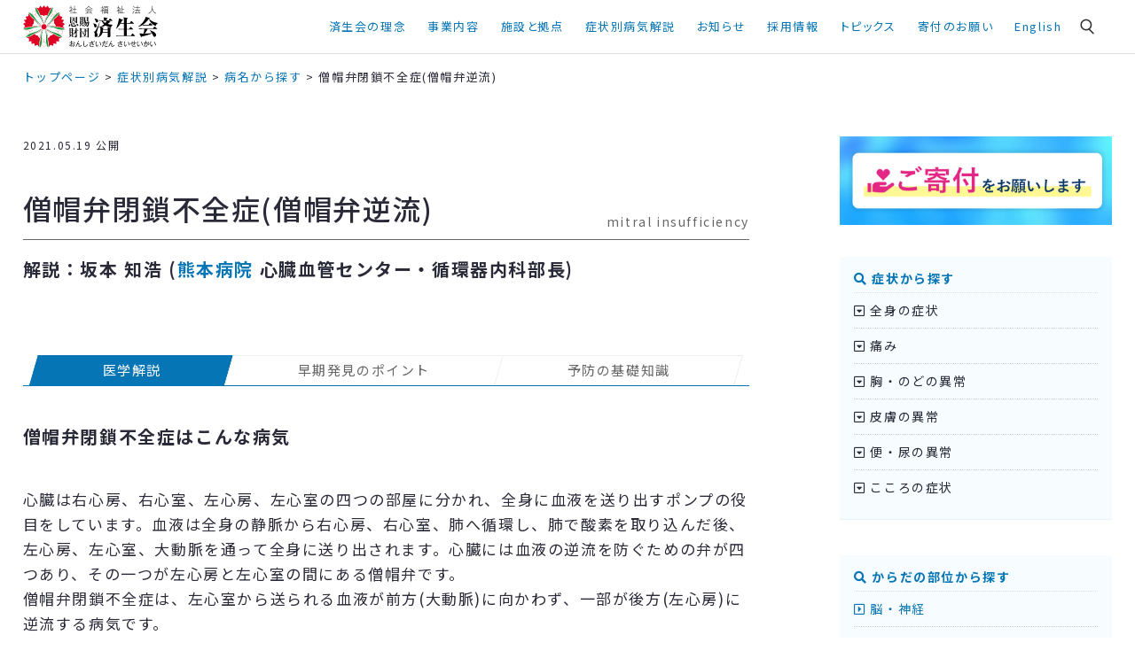

--- FILE ---
content_type: text/html; charset=UTF-8
request_url: https://www.saiseikai.or.jp/medical/disease/mitral_insufficiency/
body_size: 20074
content:

<!doctype html>
<html lang="ja">
<head>


	<meta charset="utf-8">
	
  
<link rel="stylesheet" type="text/css" href="/assets/css/saiseikai.css"/>
<link rel="stylesheet" type="text/css" href="/assets/css/saiseikai-sp.css"/>
 
<link rel="stylesheet" type="text/css" href="/assets/css/saiseikai_commmon.css?d1751606255"/>
  
  

 
		<title>僧帽弁閉鎖不全症(僧帽弁逆流) (そうぼうべんへいさふぜんしょう)とは | 済生会</title>
	
	<meta name="description" content="僧帽弁閉鎖不全症(僧帽弁逆流)の原因や症状、治療法について解説。心臓には血液の逆流を防ぐための弁が四つあり、その一つが左心房と左心室の間にある僧帽弁です。僧帽弁閉鎖不全症は、左心室から送られる血液が前方(大動脈)に向かわず、一部が後方(左心房)に逆流する病気です。">
	<meta property="og:title" content="僧帽弁閉鎖不全症(僧帽弁逆流) (そうぼうべんへいさふぜんしょう)とは | 済生会">
	<meta property="og:type" content="website">
	<meta property="og:url" content="https://www.saiseikai.or.jp/medical/disease/mitral_insufficiency/">
	<meta property="og:image" content="https://www.saiseikai.or.jp/assets/images/banner/og_medical.jpg">
	<meta property="og:description" content="僧帽弁閉鎖不全症(僧帽弁逆流)の原因や症状、治療法について解説。心臓には血液の逆流を防ぐための弁が四つあり、その一つが左心房と左心室の間にある僧帽弁です。僧帽弁閉鎖不全症は、左心室から送られる血液が前方(大動脈)に向かわず、一部が後方(左心房)に逆流する病気です。">
	<meta property="og:site_name" content="社会福祉法人 恩賜財団 済生会"/>
	<meta property="fb:app_id" content="2117140878608212">
	<meta property="fb:pages" content="1603686086312247">
	<meta name="twitter:card" content="summary_large_image">
 
	<meta itemprop="name" content="社会福祉法人 恩賜財団 済生会"/>
	<meta itemprop="description" content="僧帽弁閉鎖不全症(僧帽弁逆流)の原因や症状、治療法について解説。心臓には血液の逆流を防ぐための弁が四つあり、その一つが左心房と左心室の間にある僧帽弁です。僧帽弁閉鎖不全症は、左心室から送られる血液が前方(大動脈)に向かわず、一部が後方(左心房)に逆流する病気です。">
	<meta itemprop="image" content="https://www.saiseikai.or.jp/assets/images/banner/og_medical.jpg"/>

	<meta name="viewport" content="width=device-width,initial-scale=1.0"/>

	<link rel="shortcut icon" href="/images/favicon.ico" />

		
  	<link rel="stylesheet" type="text/css" href="/assets/css/medical.css?d1751536908">
 
 <link rel="stylesheet" type="text/css" href="/assets/css/single.css?d1703216677"/>

 
    <!-- Google tag (gtag.js) -->
<script async src="https://www.googletagmanager.com/gtag/js?id=G-87KV7HQB2M"></script>
<script>
  window.dataLayer = window.dataLayer || [];
  function gtag(){dataLayer.push(arguments);}
  gtag('js', new Date());

  gtag('config', 'G-87KV7HQB2M', { 'debug_mode':true });
</script>
 <!-- Global site tag (gtag.js) - Google Analytics 
<script async src="https://www.googletagmanager.com/gtag/js?id=UA-37867664-1"></script>
<script>
  window.dataLayer = window.dataLayer || [];
  function gtag(){dataLayer.push(arguments);}
  gtag('js', new Date());
  gtag('config', 'UA-37867664-1');
</script>-->
 

<!-- Google Tag Manager --
<script>(function(w,d,s,l,i){w[l]=w[l]||[];w[l].push({'gtm.start':
new Date().getTime(),event:'gtm.js'});var f=d.getElementsByTagName(s)[0],
j=d.createElement(s),dl=l!='dataLayer'?'&l='+l:'';j.async=true;j.src=
'https://www.googletagmanager.com/gtm.js?id='+i+dl;f.parentNode.insertBefore(j,f);
})(window,document,'script','dataLayer','GTM-TMD33SM');</script>
<!-- End Google Tag Manager -->
 
 
	<meta name='robots' content='max-image-preview:large' />
	<style>img:is([sizes="auto" i], [sizes^="auto," i]) { contain-intrinsic-size: 3000px 1500px }</style>
	<link rel='dns-prefetch' href='//www.google.com' />
<script type="text/javascript">
/* <![CDATA[ */
window._wpemojiSettings = {"baseUrl":"https:\/\/s.w.org\/images\/core\/emoji\/15.0.3\/72x72\/","ext":".png","svgUrl":"https:\/\/s.w.org\/images\/core\/emoji\/15.0.3\/svg\/","svgExt":".svg","source":{"concatemoji":"https:\/\/www.saiseikai.or.jp\/wp-includes\/js\/wp-emoji-release.min.js?ver=6.7.1"}};
/*! This file is auto-generated */
!function(i,n){var o,s,e;function c(e){try{var t={supportTests:e,timestamp:(new Date).valueOf()};sessionStorage.setItem(o,JSON.stringify(t))}catch(e){}}function p(e,t,n){e.clearRect(0,0,e.canvas.width,e.canvas.height),e.fillText(t,0,0);var t=new Uint32Array(e.getImageData(0,0,e.canvas.width,e.canvas.height).data),r=(e.clearRect(0,0,e.canvas.width,e.canvas.height),e.fillText(n,0,0),new Uint32Array(e.getImageData(0,0,e.canvas.width,e.canvas.height).data));return t.every(function(e,t){return e===r[t]})}function u(e,t,n){switch(t){case"flag":return n(e,"\ud83c\udff3\ufe0f\u200d\u26a7\ufe0f","\ud83c\udff3\ufe0f\u200b\u26a7\ufe0f")?!1:!n(e,"\ud83c\uddfa\ud83c\uddf3","\ud83c\uddfa\u200b\ud83c\uddf3")&&!n(e,"\ud83c\udff4\udb40\udc67\udb40\udc62\udb40\udc65\udb40\udc6e\udb40\udc67\udb40\udc7f","\ud83c\udff4\u200b\udb40\udc67\u200b\udb40\udc62\u200b\udb40\udc65\u200b\udb40\udc6e\u200b\udb40\udc67\u200b\udb40\udc7f");case"emoji":return!n(e,"\ud83d\udc26\u200d\u2b1b","\ud83d\udc26\u200b\u2b1b")}return!1}function f(e,t,n){var r="undefined"!=typeof WorkerGlobalScope&&self instanceof WorkerGlobalScope?new OffscreenCanvas(300,150):i.createElement("canvas"),a=r.getContext("2d",{willReadFrequently:!0}),o=(a.textBaseline="top",a.font="600 32px Arial",{});return e.forEach(function(e){o[e]=t(a,e,n)}),o}function t(e){var t=i.createElement("script");t.src=e,t.defer=!0,i.head.appendChild(t)}"undefined"!=typeof Promise&&(o="wpEmojiSettingsSupports",s=["flag","emoji"],n.supports={everything:!0,everythingExceptFlag:!0},e=new Promise(function(e){i.addEventListener("DOMContentLoaded",e,{once:!0})}),new Promise(function(t){var n=function(){try{var e=JSON.parse(sessionStorage.getItem(o));if("object"==typeof e&&"number"==typeof e.timestamp&&(new Date).valueOf()<e.timestamp+604800&&"object"==typeof e.supportTests)return e.supportTests}catch(e){}return null}();if(!n){if("undefined"!=typeof Worker&&"undefined"!=typeof OffscreenCanvas&&"undefined"!=typeof URL&&URL.createObjectURL&&"undefined"!=typeof Blob)try{var e="postMessage("+f.toString()+"("+[JSON.stringify(s),u.toString(),p.toString()].join(",")+"));",r=new Blob([e],{type:"text/javascript"}),a=new Worker(URL.createObjectURL(r),{name:"wpTestEmojiSupports"});return void(a.onmessage=function(e){c(n=e.data),a.terminate(),t(n)})}catch(e){}c(n=f(s,u,p))}t(n)}).then(function(e){for(var t in e)n.supports[t]=e[t],n.supports.everything=n.supports.everything&&n.supports[t],"flag"!==t&&(n.supports.everythingExceptFlag=n.supports.everythingExceptFlag&&n.supports[t]);n.supports.everythingExceptFlag=n.supports.everythingExceptFlag&&!n.supports.flag,n.DOMReady=!1,n.readyCallback=function(){n.DOMReady=!0}}).then(function(){return e}).then(function(){var e;n.supports.everything||(n.readyCallback(),(e=n.source||{}).concatemoji?t(e.concatemoji):e.wpemoji&&e.twemoji&&(t(e.twemoji),t(e.wpemoji)))}))}((window,document),window._wpemojiSettings);
/* ]]> */
</script>
<style id='wp-emoji-styles-inline-css' type='text/css'>

	img.wp-smiley, img.emoji {
		display: inline !important;
		border: none !important;
		box-shadow: none !important;
		height: 1em !important;
		width: 1em !important;
		margin: 0 0.07em !important;
		vertical-align: -0.1em !important;
		background: none !important;
		padding: 0 !important;
	}
</style>
<link rel='stylesheet' id='wp-block-library-css' href='https://www.saiseikai.or.jp/wp-includes/css/dist/block-library/style.min.css?ver=6.7.1' type='text/css' media='all' />
<style id='classic-theme-styles-inline-css' type='text/css'>
/*! This file is auto-generated */
.wp-block-button__link{color:#fff;background-color:#32373c;border-radius:9999px;box-shadow:none;text-decoration:none;padding:calc(.667em + 2px) calc(1.333em + 2px);font-size:1.125em}.wp-block-file__button{background:#32373c;color:#fff;text-decoration:none}
</style>
<style id='global-styles-inline-css' type='text/css'>
:root{--wp--preset--aspect-ratio--square: 1;--wp--preset--aspect-ratio--4-3: 4/3;--wp--preset--aspect-ratio--3-4: 3/4;--wp--preset--aspect-ratio--3-2: 3/2;--wp--preset--aspect-ratio--2-3: 2/3;--wp--preset--aspect-ratio--16-9: 16/9;--wp--preset--aspect-ratio--9-16: 9/16;--wp--preset--color--black: #000000;--wp--preset--color--cyan-bluish-gray: #abb8c3;--wp--preset--color--white: #ffffff;--wp--preset--color--pale-pink: #f78da7;--wp--preset--color--vivid-red: #cf2e2e;--wp--preset--color--luminous-vivid-orange: #ff6900;--wp--preset--color--luminous-vivid-amber: #fcb900;--wp--preset--color--light-green-cyan: #7bdcb5;--wp--preset--color--vivid-green-cyan: #00d084;--wp--preset--color--pale-cyan-blue: #8ed1fc;--wp--preset--color--vivid-cyan-blue: #0693e3;--wp--preset--color--vivid-purple: #9b51e0;--wp--preset--gradient--vivid-cyan-blue-to-vivid-purple: linear-gradient(135deg,rgba(6,147,227,1) 0%,rgb(155,81,224) 100%);--wp--preset--gradient--light-green-cyan-to-vivid-green-cyan: linear-gradient(135deg,rgb(122,220,180) 0%,rgb(0,208,130) 100%);--wp--preset--gradient--luminous-vivid-amber-to-luminous-vivid-orange: linear-gradient(135deg,rgba(252,185,0,1) 0%,rgba(255,105,0,1) 100%);--wp--preset--gradient--luminous-vivid-orange-to-vivid-red: linear-gradient(135deg,rgba(255,105,0,1) 0%,rgb(207,46,46) 100%);--wp--preset--gradient--very-light-gray-to-cyan-bluish-gray: linear-gradient(135deg,rgb(238,238,238) 0%,rgb(169,184,195) 100%);--wp--preset--gradient--cool-to-warm-spectrum: linear-gradient(135deg,rgb(74,234,220) 0%,rgb(151,120,209) 20%,rgb(207,42,186) 40%,rgb(238,44,130) 60%,rgb(251,105,98) 80%,rgb(254,248,76) 100%);--wp--preset--gradient--blush-light-purple: linear-gradient(135deg,rgb(255,206,236) 0%,rgb(152,150,240) 100%);--wp--preset--gradient--blush-bordeaux: linear-gradient(135deg,rgb(254,205,165) 0%,rgb(254,45,45) 50%,rgb(107,0,62) 100%);--wp--preset--gradient--luminous-dusk: linear-gradient(135deg,rgb(255,203,112) 0%,rgb(199,81,192) 50%,rgb(65,88,208) 100%);--wp--preset--gradient--pale-ocean: linear-gradient(135deg,rgb(255,245,203) 0%,rgb(182,227,212) 50%,rgb(51,167,181) 100%);--wp--preset--gradient--electric-grass: linear-gradient(135deg,rgb(202,248,128) 0%,rgb(113,206,126) 100%);--wp--preset--gradient--midnight: linear-gradient(135deg,rgb(2,3,129) 0%,rgb(40,116,252) 100%);--wp--preset--font-size--small: 13px;--wp--preset--font-size--medium: 20px;--wp--preset--font-size--large: 36px;--wp--preset--font-size--x-large: 42px;--wp--preset--spacing--20: 0.44rem;--wp--preset--spacing--30: 0.67rem;--wp--preset--spacing--40: 1rem;--wp--preset--spacing--50: 1.5rem;--wp--preset--spacing--60: 2.25rem;--wp--preset--spacing--70: 3.38rem;--wp--preset--spacing--80: 5.06rem;--wp--preset--shadow--natural: 6px 6px 9px rgba(0, 0, 0, 0.2);--wp--preset--shadow--deep: 12px 12px 50px rgba(0, 0, 0, 0.4);--wp--preset--shadow--sharp: 6px 6px 0px rgba(0, 0, 0, 0.2);--wp--preset--shadow--outlined: 6px 6px 0px -3px rgba(255, 255, 255, 1), 6px 6px rgba(0, 0, 0, 1);--wp--preset--shadow--crisp: 6px 6px 0px rgba(0, 0, 0, 1);}:where(.is-layout-flex){gap: 0.5em;}:where(.is-layout-grid){gap: 0.5em;}body .is-layout-flex{display: flex;}.is-layout-flex{flex-wrap: wrap;align-items: center;}.is-layout-flex > :is(*, div){margin: 0;}body .is-layout-grid{display: grid;}.is-layout-grid > :is(*, div){margin: 0;}:where(.wp-block-columns.is-layout-flex){gap: 2em;}:where(.wp-block-columns.is-layout-grid){gap: 2em;}:where(.wp-block-post-template.is-layout-flex){gap: 1.25em;}:where(.wp-block-post-template.is-layout-grid){gap: 1.25em;}.has-black-color{color: var(--wp--preset--color--black) !important;}.has-cyan-bluish-gray-color{color: var(--wp--preset--color--cyan-bluish-gray) !important;}.has-white-color{color: var(--wp--preset--color--white) !important;}.has-pale-pink-color{color: var(--wp--preset--color--pale-pink) !important;}.has-vivid-red-color{color: var(--wp--preset--color--vivid-red) !important;}.has-luminous-vivid-orange-color{color: var(--wp--preset--color--luminous-vivid-orange) !important;}.has-luminous-vivid-amber-color{color: var(--wp--preset--color--luminous-vivid-amber) !important;}.has-light-green-cyan-color{color: var(--wp--preset--color--light-green-cyan) !important;}.has-vivid-green-cyan-color{color: var(--wp--preset--color--vivid-green-cyan) !important;}.has-pale-cyan-blue-color{color: var(--wp--preset--color--pale-cyan-blue) !important;}.has-vivid-cyan-blue-color{color: var(--wp--preset--color--vivid-cyan-blue) !important;}.has-vivid-purple-color{color: var(--wp--preset--color--vivid-purple) !important;}.has-black-background-color{background-color: var(--wp--preset--color--black) !important;}.has-cyan-bluish-gray-background-color{background-color: var(--wp--preset--color--cyan-bluish-gray) !important;}.has-white-background-color{background-color: var(--wp--preset--color--white) !important;}.has-pale-pink-background-color{background-color: var(--wp--preset--color--pale-pink) !important;}.has-vivid-red-background-color{background-color: var(--wp--preset--color--vivid-red) !important;}.has-luminous-vivid-orange-background-color{background-color: var(--wp--preset--color--luminous-vivid-orange) !important;}.has-luminous-vivid-amber-background-color{background-color: var(--wp--preset--color--luminous-vivid-amber) !important;}.has-light-green-cyan-background-color{background-color: var(--wp--preset--color--light-green-cyan) !important;}.has-vivid-green-cyan-background-color{background-color: var(--wp--preset--color--vivid-green-cyan) !important;}.has-pale-cyan-blue-background-color{background-color: var(--wp--preset--color--pale-cyan-blue) !important;}.has-vivid-cyan-blue-background-color{background-color: var(--wp--preset--color--vivid-cyan-blue) !important;}.has-vivid-purple-background-color{background-color: var(--wp--preset--color--vivid-purple) !important;}.has-black-border-color{border-color: var(--wp--preset--color--black) !important;}.has-cyan-bluish-gray-border-color{border-color: var(--wp--preset--color--cyan-bluish-gray) !important;}.has-white-border-color{border-color: var(--wp--preset--color--white) !important;}.has-pale-pink-border-color{border-color: var(--wp--preset--color--pale-pink) !important;}.has-vivid-red-border-color{border-color: var(--wp--preset--color--vivid-red) !important;}.has-luminous-vivid-orange-border-color{border-color: var(--wp--preset--color--luminous-vivid-orange) !important;}.has-luminous-vivid-amber-border-color{border-color: var(--wp--preset--color--luminous-vivid-amber) !important;}.has-light-green-cyan-border-color{border-color: var(--wp--preset--color--light-green-cyan) !important;}.has-vivid-green-cyan-border-color{border-color: var(--wp--preset--color--vivid-green-cyan) !important;}.has-pale-cyan-blue-border-color{border-color: var(--wp--preset--color--pale-cyan-blue) !important;}.has-vivid-cyan-blue-border-color{border-color: var(--wp--preset--color--vivid-cyan-blue) !important;}.has-vivid-purple-border-color{border-color: var(--wp--preset--color--vivid-purple) !important;}.has-vivid-cyan-blue-to-vivid-purple-gradient-background{background: var(--wp--preset--gradient--vivid-cyan-blue-to-vivid-purple) !important;}.has-light-green-cyan-to-vivid-green-cyan-gradient-background{background: var(--wp--preset--gradient--light-green-cyan-to-vivid-green-cyan) !important;}.has-luminous-vivid-amber-to-luminous-vivid-orange-gradient-background{background: var(--wp--preset--gradient--luminous-vivid-amber-to-luminous-vivid-orange) !important;}.has-luminous-vivid-orange-to-vivid-red-gradient-background{background: var(--wp--preset--gradient--luminous-vivid-orange-to-vivid-red) !important;}.has-very-light-gray-to-cyan-bluish-gray-gradient-background{background: var(--wp--preset--gradient--very-light-gray-to-cyan-bluish-gray) !important;}.has-cool-to-warm-spectrum-gradient-background{background: var(--wp--preset--gradient--cool-to-warm-spectrum) !important;}.has-blush-light-purple-gradient-background{background: var(--wp--preset--gradient--blush-light-purple) !important;}.has-blush-bordeaux-gradient-background{background: var(--wp--preset--gradient--blush-bordeaux) !important;}.has-luminous-dusk-gradient-background{background: var(--wp--preset--gradient--luminous-dusk) !important;}.has-pale-ocean-gradient-background{background: var(--wp--preset--gradient--pale-ocean) !important;}.has-electric-grass-gradient-background{background: var(--wp--preset--gradient--electric-grass) !important;}.has-midnight-gradient-background{background: var(--wp--preset--gradient--midnight) !important;}.has-small-font-size{font-size: var(--wp--preset--font-size--small) !important;}.has-medium-font-size{font-size: var(--wp--preset--font-size--medium) !important;}.has-large-font-size{font-size: var(--wp--preset--font-size--large) !important;}.has-x-large-font-size{font-size: var(--wp--preset--font-size--x-large) !important;}
:where(.wp-block-post-template.is-layout-flex){gap: 1.25em;}:where(.wp-block-post-template.is-layout-grid){gap: 1.25em;}
:where(.wp-block-columns.is-layout-flex){gap: 2em;}:where(.wp-block-columns.is-layout-grid){gap: 2em;}
:root :where(.wp-block-pullquote){font-size: 1.5em;line-height: 1.6;}
</style>
<link rel='stylesheet' id='contact-form-7-css' href='https://www.saiseikai.or.jp/wp-content/plugins/contact-form-7/includes/css/styles.css?ver=6.1.4' type='text/css' media='all' />
<link rel='stylesheet' id='cf7msm_styles-css' href='https://www.saiseikai.or.jp/wp-content/plugins/contact-form-7-multi-step-module/resources/cf7msm.css?ver=4.5' type='text/css' media='all' />
<link rel='stylesheet' id='crp-public-css' href='https://www.saiseikai.or.jp/wp-content/plugins/custom-related-posts/dist/public.css?ver=1.8.0' type='text/css' media='all' />
<script type="text/javascript" src="https://www.saiseikai.or.jp/wp-includes/js/jquery/jquery.min.js?ver=3.7.1" id="jquery-core-js"></script>
<script type="text/javascript" src="https://www.saiseikai.or.jp/wp-includes/js/jquery/jquery-migrate.min.js?ver=3.4.1" id="jquery-migrate-js"></script>
<link rel="canonical" href="https://www.saiseikai.or.jp/medical/disease/mitral_insufficiency/" />
 
 
 
 
		<script type="text/javascript" src="//code.jquery.com/jquery-1.11.0.min.js"></script>
<script type="text/javascript" src="/assets/js/saiseikai.js"></script> 
<script type="text/javascript" src="/assets/js/saiseikai_common.js?d1749715656"></script>

      </head>

<body class="disease-template-default single single-disease postid-541295">
 <div id="skipNav" class="skipNav"><a href="#main">メインコンテンツにスキップ</a></div>

 <!-- Google Tag Manager (noscript) -->
<noscript><iframe src="https://www.googletagmanager.com/ns.html?id=GTM-TMD33SM"
height="0" width="0" style="display:none;visibility:hidden" title="googletagmanager"></iframe></noscript>
<!-- End Google Tag Manager (noscript) -->

	<!--BODY-->
	<div class="Saiseikai">

		
		<!--HEAD-->
	<!--HEAD-->
<section class="s-header scrolled" id="top">
 <div class="w1240"> <b><a href="/"><img src="/assets/images/common/logo-w.svg" alt="社会福祉法人 恩賜財団 済生会" width="160" class="normal"><img src="/assets/images/common/logo-n.svg" alt="しゃかいふくしほうじん　おんしざいだん　さいせいかい" width="160" class="hover"></a></b>

    <p class="hum sp"><a class="menu-trigger"> <span></span> <span></span> <span></span> <i class="hideen">メニュー</i></a> </p>
  <ul class="s-header-global">
   <li><a href="/about/" class="parent">済生会の理念<i class="fa-solid fa-caret-down"></i></a>
    <div class="s-header-mega">
     <p class="hum_in sp"><a class="menu-trigger active"> <span></span> <span></span> <span></span> <i class="hideen">メニュー</i></a> </p>
     <div class="w1000 s-flex">
      <div class="s-header-mega-lead">
       <h3><img src="/assets/images/common/navi_about.png" alt=""> 済生会の理念</h3>
       <p>済生会は、明治天皇が医療によって生活困窮者を救済しようと明治44(1911)年に設立しました。100年以上にわたる活動をふまえ、日本最大の社会福祉法人として全職員約67,000人が40都道府県で医療・保健・福祉活動を展開しています。</p>
      </div>
      <div class="s-header-mega-link">
       <ul>
        <li><a href="/about/">理念 施薬救療の精神</a></li>
        <li><a href="/about/policy/">活動の方針</a></li>
        <li><a href="/about/organization/">組織概要</a></li>
        <li><a href="/about/history/">歴史</a></li>
        <li><a href="/about/saiseichokugo/">済生勅語</a></li>
        <li><a href="/about/reason/">なでしこ紋章の由来</a></li>
        <li><a href="/about/signage/">恩賜(おんし)財団の表記</a></li>
        <li><a href="/feature/saisei/">済生会公式キャラクター「さいせい」</a></li>
       </ul>
      </div>
     </div>
    </div>
   </li>
   <li><a href="/about/works/" class="parent">事業内容<i class="fa-solid fa-caret-down"></i></a>
    <div class="s-header-mega">
     <p class="hum_in sp"><a class="menu-trigger active"> <span></span> <span></span> <span></span> <i class="hideen">メニュー</i></a> </p>
     <div class="w1000 s-flex">
      <div class="s-header-mega-lead">
       <h3><img src="/assets/images/common/navi_about.png" alt=""> 事業内容</h3>
       <p>済生会は、404施設・435事業を運営し、67,000人が働く、日本最大の社会福祉法人です。全国の施設が連携し、ソーシャルインクルージョンの推進、最新の医療による地域貢献、医療と福祉のシームレスなサービス提供などに取り組んでいます。</p>
      </div>
      <div class="s-header-mega-link">
       <ul>
        <li><a href="/about/works/">施設・事業数と利用者数</a></li>
        <li><a href="https://www.socialinclusion.saiseikai.or.jp/omoi/" target="_blank">ソーシャルインクルージョンとは <i class="fa fa-external-link-alt"></i></a></li>
        <li><a href="/about/nadesiko_plan/">なでしこプラン</a></li>
        <li><a href="https://renkeishi.saiseikai.or.jp/" target="_blank">済生会連携士</a></li>
        <li><a href="/about/activities/">災害援助活動</a></li>
        <li><a href="/about/takamatsunomiya/">高松宮記念基金</a></li>
        <li><a href="https://www.saiseikai.or.jp/chiken/" target="_blank">済生会共同治験ネットワーク <i class="fa fa-external-link-alt"></i></a></li>
        <li><a href="https://soken.saiseikai.or.jp/" target="_blank">済生会保健・医療・福祉総合研究所 <i class="fa fa-external-link-alt"></i></a></li>
        <li><a href="/about/information/">情報公開</a></li>
        <li><a href="/about/koubo/">公募</a></li>
        <li><a href="/activity_group/">専門的活動グループ</a></li>
       </ul>
      </div>
     </div>
    </div>
   </li>
   <li><a href="/facilities/" class="parent">施設と拠点<i class="fa-solid fa-caret-down"></i></a>
    <div class="s-header-mega">
     <p class="hum_in sp"><a class="menu-trigger active"> <span></span> <span></span> <span></span> <i class="hideen">メニュー</i></a> </p>
     <div class="w1000 s-flex header-mega-facilities">
      <div class="s-header-mega-lead">
       <h3><img src="/assets/images/common/navi_facilities.png" alt=""> 施設と拠点</h3>
       <p>40都道府県で、病院や診療所などの医療機関をはじめ、高齢者や障害者の支援、更生保護などにかかわる福祉施設を開設・運営。さらに巡回診療船「済生丸」が瀬戸内海の57島の診療活動に携わっています。</p>
      </div>
      <div class="s-header-mega-link">
       <ul>
        <li><a href="/facilities/">すべて</a></li>
   <li><a href="/facilities/f/f01/">病院・診療所</a></li>
   <li><a href="/facilities/f/f02/">児童福祉</a></li>
   <li><a href="/facilities/f/f03/">高齢者福祉</a></li>
   <li><a href="/facilities/f/f04/">障害者福祉</a></li>
   <li><a href="/facilities/f/f0308/">指定訪問看護ステーション</a></li>
   <li><a href="/facilities/f/f0501/">看護師養成所</a></li>
   <li><a href="/facilities/f/f0504/">地域生活定着支援センター</a></li>
   <li><a href="/facilities/f/f0506/">ハンセン病回復者支援センター</a></li>
   <li><a href="/facilities/f/f06/">支部・本部</a></li>
   <li><a href="/facilities/f/f05/">その他</a></li>
       </ul>
      </div>
     </div>
    </div>
   </li>
   <li><a href="/medical/" class="parent">症状別病気解説<i class="fa-solid fa-caret-down"></i></a>
    <div class="s-header-mega">
     <p class="hum_in sp"><a class="menu-trigger active"> <span></span> <span></span> <span></span> <i class="hideen">メニュー</i></a> </p>
     <div class="w1000 s-flex">
      <div class="s-header-mega-lead">
       <h3><img src="/assets/images/common/navi_medical.png" alt=""> 症状別病気解説</h3>

       <p>主な症状やからだの部位・特徴、キーワード、病名から病気を調べることができます。症状ごとにその原因やメカニズム、関連する病気などを紹介し、それぞれの病気について早期発見のポイント、予防の基礎知識などを専門医が解説します。</p>
      </div>
      <div class="s-header-mega-link">
       <ul>
        <li><a href="/medical/symptom/">症状から探す</a></li>
        <li><a href="/medical/part_type/">からだの部位・特徴から探す</a></li>
        <li><a href="/medical/disease/">病名から探す</a></li>
        <li><a href="/medical/how_to_tell/#tab1">医師への伝え方</a></li>
        <li><a href="/medical/column/">特集記事</a></li>
        <li><a href="/medical/">症状別病気解説トップ</a></li>
       </ul>
      </div>
     </div>
    </div>
   </li>
   <li><a class="parent" style="cursor: default;">お知らせ<i class="fa-solid fa-caret-down"></i></a>
   <div class="s-header-mega">
      <p class="hum_in sp"><a class="menu-trigger active"> <span></span> <span></span> <span></span> <i class="hideen">メニュー</i></a> </p>
    <div class="w1000 s-newslist">
     <h3><img src="/assets/images/common/navi_news.png" alt=""> お知らせ
     <span><a href="/news/">ニュース一覧</a></span>
     </h3>
    <ul>
         <li><a href="https://www.saiseikai.or.jp/topics/"><span> 2026.01.19 </span><i>済生会topics WEB</i><em>
     機関誌「済生」1月号から厳選記事をアップしました     </em></a></li>
        <li><a href="https://www.socialinclusion.saiseikai.or.jp/topics/20260119"><span> 2026.01.19 </span><i>シンク！</i><em>
     News＆Topics｜地域で力を合わせる 34回目のフードパントリー (済生会向島病院)     </em></a></li>
        <li><a href="https://www.saiseikai.or.jp/activity_group/liver/20231127-2-2/"><span> 2026.01.16 </span><i>専門的活動グループ</i><em>
     済生会肝臓共同研究グループ｜活動報告・MASLDの研究成果を学会シンポジウムで発表     </em></a></li>
        <li><a href="https://www.socialinclusion.saiseikai.or.jp/encyclopedia/250"><span> 2026.01.15 </span><i>シンク！</i><em>
     ソーシャルインクルージョン事典｜ハンセン病     </em></a></li>
        <li><a href="https://www.socialinclusion.saiseikai.or.jp/topics/20260113"><span> 2026.01.13 </span><i>シンク！</i><em>
     News＆Topics｜更生保護施設の入所者を対象にインフルエンザ予防接種 (済生会吹田病院)     </em></a></li>
        </ul>
     </div>
    </div>
   </li>
   <li><a href="" class="parent nolink">採用情報<i class="fa-solid fa-caret-down"></i></a>
    <div class="s-header-mega">
     <p class="hum_in sp"><a class="menu-trigger active"> <span></span> <span></span> <span></span> <i class="hideen">メニュー</i></a> </p>
     <div class="w1000 s-flex">
      <div class="s-header-mega-lead">
       <h3><img src="/assets/images/common/navi_recruit.png" alt=""> 採用情報</h3>
       <p>全国の済生会では初期臨床研修医・専攻医・常勤医師、看護師、専門職、事務職や看護学生を募集しています。医療・保健・福祉にかかわる幅広い領域において、地域に密着した現場で活躍できます。</p>
      </div>
      <div class="s-header-mega-link">
       <ul>
        <li><a href="/recruit/" target="_blank">初期臨床研修医・専攻医・常勤医師 <i class="fa fa-external-link-alt"></i></a></li>
        <li><a href="/nurse/" target="_blank">看護師・看護学生・職員 <i class="fa fa-external-link-alt"></i></a></li>
        <li><a href="/school/" target="_blank">看護学校のご案内 <i class="fa fa-external-link-alt"></i></a></li>
       </ul>
      </div>
     </div>
    </div>
   </li>
   <li><a href="" class="parent nolink">トピックス<i class="fa-solid fa-caret-down"></i></a>
    <div class="s-header-mega">
     <p class="hum_in sp"><a class="menu-trigger active"> <span></span> <span></span> <span></span> <i class="hideen">メニュー</i></a> </p>
     <div class="w1000 s-flex">
      <div class="s-header-mega-lead">
       <h3><img src="/assets/images/common/navi_feature.png" alt=""> トピックス</h3>
       <p>一般の方の心身の健康や暮らしの役に立つ情報を発信中。「症状別病気解説」をはじめとして、特集記事や家族で楽しめる動画など、さまざまなコンテンツを展開しています。</p>
      </div>
      <div class="s-header-mega-link">
       <ul>
        <li><a href="/feature/medicine_basic/">薬剤師が教える薬のキホン</a></li>
        <li><a href="/feature/konohito/">この人</a></li>
        <li><a href="/feature/saiseishunju/">済生春秋</a></li>
        <li><a href="/feature/origami/">いまいみさの魔法のおりがみ</a></li>
        <li><a href="/feature/covid19/">特集 新型コロナ</a></li>
        <li><a href="/feature/recipe/">管理栄養士のおすすめレシピ</a></li>
        <li><a href="https://www.socialinclusion.saiseikai.or.jp/" target="_blank">ソーシャルインクルージョン <i class="fa fa-external-link-alt"></i></a></li>
       </ul>
      </div>
     </div>
    </div>
   </li>
   <li><a href="https://www.saiseikai.or.jp/donation/" class="parent" target="_blank">寄付のお願い</a></li>
   <li><a href="/about/en/" class="parent">English</a></li>

   <li class="search">
    <i class="search_icon"><img src="/assets/images/common/i-search-w.svg" width="24" alt="キーワード検索" class="normal"><img src="/assets/images/common/i-search.svg" width="24" alt="キーワード検索" class="hover"></i>
    <p class="search_close"><a class="menu-trigger active" href="#"> <span></span> <span></span> <span></span> <i class="hideen">メニュー</i></a> </p>
    <form method="get" class="Search searchform" action="/">
     <input type="text" value="" placeholder="キーワード検索" name="s" class="s" />
     <input type="submit" value="検索">
    </form>
   </li>
  </ul>

 </div>
</section>
<!--//HEAD-->

<main role="main" id="main">		<!--//HEAD-->

<!--Crumbs-->
<div class="w1240 breadcrumbs">
 <span property="itemListElement" typeof="ListItem"><a property="item" typeof="WebPage" title="社会福祉法人 恩賜財団 済生会." href="https://www.saiseikai.or.jp" class="home"><span property="name">トップページ</span></a><meta property="position" content="1"></span> &gt; <span property="itemListElement" typeof="ListItem"><a property="item" typeof="WebPage" title="Go to 症状別病気解説." href="https://www.saiseikai.or.jp/medical/" class="disease-root post post-disease"><span property="name">症状別病気解説</span></a><meta property="position" content="2"></span> &gt; <span property="itemListElement" typeof="ListItem"><a property="item" typeof="WebPage" title="Go to 病名から探す." href="https://www.saiseikai.or.jp/medical/disease/" class="archive post-disease-archive"><span property="name">病名から探す</span></a><meta property="position" content="3"></span> &gt; <span class="post post-disease current-item">僧帽弁閉鎖不全症(僧帽弁逆流)</span></div>
<!--//Crumbs-->

<div class="Page Page-disease Page-medical">
 <div class="w1240">
  <div class="Flex">


   <div class="Page-Body col-8">
    <p><span class="Day">2021.05.19 公開
          </span></p>

        
        <div class="NewsBoxEntry clearfix Entry-Single-disease">
     <!--ENTRY-->
     <div class="ContentAreaInner">
      <!--健康チェックタイトル-->
      <div class="MedicalCheckTtl clearfix">
       <h1>
        僧帽弁閉鎖不全症(僧帽弁逆流)                        
       </h1>
       <h2>
        mitral insufficiency       </h2>
      </div>
            <h3><!--解説：-->解説：坂本 知浩 
	(<a href="https://www.saiseikai.or.jp/facilities/4301-0001/">熊本病院</a> 心臓血管センター・循環器内科部長)		</h3>
            <!--//健康チェックタイトル-->
      
      
      




      <!--健康チェックタブ-->
      <div class="MedicalCheckTab MedicalCheckTab1 clearfix">
       <ul>
                <li class="tab1"><a href="#" onclick="gtag('event', 'MedicalCheckTab', {'event_category': 'click', 'event_label': 'TAB1', 'value': '0', 'non_interaction': true});">医学解説</a>
        </li>
                        <li class="tab2"><a href="#" onclick="gtag('event', 'MedicalCheckTab', {'event_category': 'click', 'event_label': 'TAB2', 'value': '0', 'non_interaction': true});">早期発見のポイント</a>
        </li>
                        <li class="tab3"><a href="#" onclick="gtag('event', 'MedicalCheckTab', {'event_category': 'click', 'event_label': 'TAB3', 'value': '0', 'non_interaction': true});">予防の基礎知識</a>
        </li>
                       </ul>
      </div>
      <!--//健康チェックタブ-->

      <!--健康チェックコンテンツ-->
            <!--TAB1 医学解説-->
      <div class="MedicalCheckTabCont MedicalCheckTabWpContent tab1">
       <h3>僧帽弁閉鎖不全症はこんな病気</h3>
<p>心臓は右心房、右心室、左心房、左心室の四つの部屋に分かれ、全身に血液を送り出すポンプの役目をしています。血液は全身の静脈から右心房、右心室、肺へ循環し、肺で酸素を取り込んだ後、左心房、左心室、大動脈を通って全身に送り出されます。心臓には血液の逆流を防ぐための弁が四つあり、その一つが左心房と左心室の間にある僧帽弁です。<br />
僧帽弁閉鎖不全症は、左心室から送られる血液が前方(大動脈)に向かわず、一部が後方(左心房)に逆流する病気です。</p>
<p><img fetchpriority="high" decoding="async" src="https://www.saiseikai.or.jp/wp-content/uploads/2021/05/zu.jpg" alt="" width="1191" height="769" class="aligncenter size-full wp-image-541299" srcset="https://www.saiseikai.or.jp/wp-content/uploads/2021/05/zu.jpg 1191w, https://www.saiseikai.or.jp/wp-content/uploads/2021/05/zu-790x510.jpg 790w, https://www.saiseikai.or.jp/wp-content/uploads/2021/05/zu-768x496.jpg 768w, https://www.saiseikai.or.jp/wp-content/uploads/2021/05/zu-1024x661.jpg 1024w" sizes="(max-width: 1191px) 100vw, 1191px" /></p>
<p>機能不全の原因は大きく分けて2種類あります。<br />
僧帽弁やその支持組織の異常によって逆流が起こる「器質的僧帽弁逆流」と、左心室や左心房の拡大に伴って僧帽弁尖(前尖と後尖)に接合不良が生じて二次的に逆流が起こる「機能的僧帽弁逆流」で、両者が混在する場合もあります。後者が原因となる機能的僧帽弁閉鎖不全症が全体の8割弱を占めます。</p>
<h3>僧帽弁閉鎖不全症の症状</h3>
<p>血液の逆流が軽度から中等度の場合、症状を自覚することはほぼありません。高度になると<a href="https://www.saiseikai.or.jp/medical/disease/chronic_heart_failure/">心不全</a>症状が現れることが多くなります。<br />
逆流によって左心房が拡大し、左心房圧が上昇します。この際、肺から左心房に流れ込む肺静脈圧が上昇し、肺胞でのガス交換(呼吸による二酸化炭素と酸素の交換)が障害され、低酸素血症(血液中の酸素が不足している状態)となり息苦しさを生じます(<a href="https://www.saiseikai.or.jp/medical/disease/plumonary_edema/">肺水腫</a>)。最初は身体を動かすときにのみ症状が現れますが、徐々に安静時にも症状が現れるようになります。<br />
一方、左心室から大動脈に送り出される血液が減少し、低心拍出の状態に陥ります。脳や肝臓など重要な臓器の血液が不足するようになり、多臓器不全の症状が出現します(低心拍出量症候群)。</p>
<h3>僧帽弁閉鎖不全症の検査・診断</h3>
<p>確定診断は心臓超音波検査にて行ないます。自覚症状がない場合、しばしば健診などで聴診音の異常で発見されます。僧帽弁逆流に特異的ではありませんが、胸部X線検査や採血検査で<a href="https://www.saiseikai.or.jp/medical/disease/chronic_heahttps://www.saiseikai.or.jp/medical/disease/chronic_heart_failure/rt_failure/">心不全</a>状態にあることが分かる場合もあります。</p>
<h3>僧帽弁閉鎖不全症の治療法</h3>
<p>初期は薬物療法が行なわれます。まずは<a href="https://www.saiseikai.or.jp/medical/disease/chronic_heart_failure/">心不全</a>症状が現れるのを予防する目的で、血圧を下げて心臓の負担を減らすACE阻害薬が用いられます。その後、いったん心不全症状が出現すれば、重症度に応じて利尿薬や強心薬が使用されます。2020年前後より心不全への適応を有する新規の治療薬が日本でも複数使用可能となり、予後の改善に寄与しています。</p>
<p>薬剤抵抗性の心不全の場合、非薬物療法が選択されます。従来、外科的に僧帽弁の形成術や弁置換術が主に行なわれてきましたが、2018年からカテーテルによる経皮的僧帽弁接合不全修復術が行なわれるようになり、症例数が増えています。手術やカテーテル治療の前に、特殊なペースメーカーによる心不全治療が行なわれる場合もあります。<br />
(参考：<a href="https://www.saiseikai.or.jp/medical/column/catheter/">僧帽弁閉鎖不全症のカテーテル治療</a>)</p>
      </div>
      <!--//TAB1 医学解説-->
      
      <!--TAB2 早期発見-->
            <div class="MedicalCheckTabCont MedicalCheckTabWpContent tab2">
       <p>普段は何ともなくても、少し無理をすると疲れやすい、<a href="/medical/symptom/short_breath/">息苦しさ</a>が出るなどの症状があれば、かかりつけ医を受診しましょう。<br />
聴診や胸部X線検査、採血検査などにより、異常が見つかれば専門医を紹介してもらい、可能な限り早めに受診します。<a href="https://www.saiseikai.or.jp/medical/disease/chronic_heart_failure/">心不全</a>状態になり、体内に水分が過剰にたまると、一般的に体重が増加するので、普段から同じタイミング(夕食後の入浴前や早朝起床時など)で体重を測る習慣をつけておくとよいでしょう。<br />
また、心臓から送り出される血液が減少すると、心拍出量を補うために脈拍が増加します。安静時の自分の脈拍数を把握しておき、普段の値よりも20%以上の増加や100回／分を超える際はかかりつけ医に相談しましょう(心不全だけでなく、貧血や甲状腺機能異常などが見つかる場合もあります)。</p>
      </div>
      <!--//TAB2 早期発見-->
      
            <!--TAB3 基礎知識-->
      <div class="MedicalCheckTabCont MedicalCheckTabWpContent tab3">
       <p>僧帽弁の逆流の進行を予防する方法は存在しません。何らかの基礎心疾患が存在する場合、その増悪により<a href="https://www.saiseikai.or.jp/medical/disease/chronic_heart_failure/">心不全</a>が進行し、最終的に機能的僧帽弁逆流の出現につながります。減塩や内服の遵守、暴飲暴食を避ける、規則正しい生活を送るなどの基本的な心不全予防を心がけましょう。<br />
また、器質的僧帽弁逆流の原因として、<a href="https://www.saiseikai.or.jp/medical/disease/myocardial_infarction/">心筋梗塞</a>などの虚血性心疾患の発症があります。塩分やコレステロール摂取制限などの一般的な動脈硬化進展予防策を講じましょう。特殊な器質的僧帽弁逆流の原因として、胸部の外傷(交通事故や野球のボールなどによる強打)があるため、これを避けることも重要です。</p>
      </div>
      <!--//TAB3 基礎知識-->
      
      


      <!--健康チェックタブ-->
      <div class="MedicalCheckTab MedicalCheckTab2 clearfix">
       <ul>
                <li class="tab1"><a href="#" onclick="gtag('event', 'MedicalCheckTab', {'event_category': 'click', 'event_label': 'TAB1', 'value': '0', 'non_interaction': true});">医学解説</a>
        </li>
                        <li class="tab2"><a href="#" onclick="gtag('event', 'MedicalCheckTab', {'event_category': 'click', 'event_label': 'TAB2', 'value': '0', 'non_interaction': true});">早期発見のポイント</a>
        </li>
                        <li class="tab3"><a href="#" onclick="gtag('event', 'MedicalCheckTab', {'event_category': 'click', 'event_label': 'TAB3', 'value': '0', 'non_interaction': true});">予防の基礎知識</a>
        </li>
                       </ul>
      </div>
      <!--//健康チェックタブ-->

      <!--解説者紹介-->
      
      <!--解説者紹介-->
          <div class="MedicalCheckCommentary clearfix">
            <p class="ph_Commentary"><img src="https://www.saiseikai.or.jp/wp-content/uploads/2021/05/6d8a2deaf077e680d3ee247d7ebd3380-e1620639436728.jpg" width="130" height="170" alt="解説：坂本 知浩"/> </p>
            <div class="tx_Commentary">
              <p> <!--解説：-->解説：坂本 知浩        <br><a href="https://www.saiseikai.or.jp/facilities/4301-0001/">熊本病院<br></a> 心臓血管センター・循環器内科部長               </p>
             </div>
      
                   
     </div>
      <!--//解説者紹介-->
          <br>

    <!--<p class="fs085em">※当欄に執筆した医師の所属・役職は、異動等により変わる場合もありますので、ご了承ください。</p>-->
     <p class="fs085em">※所属・役職は本ページ公開当時のものです。異動等により変わる場合もありますので、ご了承ください。<br>
※診断・治療を必要とする方は最寄りの医療機関やかかりつけ医にご相談ください。
</p>
      <!--//健康チェックコンテンツ-->
     </div>
     <!--//ENTRY-->

    </div>
    
        

        
    
    

<ul class="sns-list">
<!-- Twitterの共有リンク -->
    <li class="sns-twitter">
        <a class="sns-link" target="_blank" href="https://twitter.com/share?url=https%3A%2F%2Fwww.saiseikai.or.jp%2Fmedical%2Fdisease%2Fmitral_insufficiency%2F&#038;text=%E5%83%A7%E5%B8%BD%E5%BC%81%E9%96%89%E9%8E%96%E4%B8%8D%E5%85%A8%E7%97%87%28%E5%83%A7%E5%B8%BD%E5%BC%81%E9%80%86%E6%B5%81%29+%23%E6%B8%88%E7%94%9F%E4%BC%9A+"><img src="/assets/images/common/sns-tw.png" alt="Twitter" width="60"></a>
    </li>
    <!-- Facebookの共有リンク -->
    <li class="sns-fb">
        <a class="sns-link" target="_blank" href="https://www.facebook.com/share.php?u=https%3A%2F%2Fwww.saiseikai.or.jp%2Fmedical%2Fdisease%2Fmitral_insufficiency%2F"><img src="/assets/images/common/sns-fb.png" alt="Facebook" width="60"></a>
    </li>
    <!-- LINEの共有リンク -->
    <li class="sns-line">
        <a class="sns-link" target="_blank" href="https://line.me/R/msg/text/?%E5%83%A7%E5%B8%BD%E5%BC%81%E9%96%89%E9%8E%96%E4%B8%8D%E5%85%A8%E7%97%87%28%E5%83%A7%E5%B8%BD%E5%BC%81%E9%80%86%E6%B5%81%29https%3A%2F%2Fwww.saiseikai.or.jp%2Fmedical%2Fdisease%2Fmitral_insufficiency%2F"><img src="/assets/images/common/sns-line.png" alt="LINE" width="60"></a>
    </li>
    <!-- Pocketの共有リンク 
    <li class="sns-line">
        <a class="sns-link" target="_blank" href="https://getpocket.com/edit?url=https%3A%2F%2Fwww.saiseikai.or.jp%2Fmedical%2Fdisease%2Fmitral_insufficiency%2F&#038;title=%E5%83%A7%E5%B8%BD%E5%BC%81%E9%96%89%E9%8E%96%E4%B8%8D%E5%85%A8%E7%97%87%28%E5%83%A7%E5%B8%BD%E5%BC%81%E9%80%86%E6%B5%81%29"><img src="/assets/images/common/sns-pocket.svg" alt="LINE" width="60"></a>
    </li>
    <!-- はてなブックマークの共有リンク 
    <li class="sns-hatena">
        <a class="sns-link" target="_blank" href="https://b.hatena.ne.jp/add?mode=confirm&#038;url=https%3A%2F%2Fwww.saiseikai.or.jp%2Fmedical%2Fdisease%2Fmitral_insufficiency%2F"><img src="/assets/images/common/sns-hatenabookmark-logomark.svg" alt="Hatena" width="60"></a>
    </li>-->
 </ul>
 
 <script src="https://d.line-scdn.net/r/web/social-plugin/js/thirdparty/loader.min.js" async="async" defer="defer"></script>

    

    
    
    <div class="crp-list-container"><h3 class="crp-list-title">関連記事</h3><ol class="crp-list"><li><a href="https://www.saiseikai.or.jp/medical/disease/giant-cell_arteritis/"><img src="/assets/images/common/disease_listimg.jpg" alt=""><span>巨細胞性動脈炎(病名から探す | 2024.6.5)</span></a></li><li><a href="https://www.saiseikai.or.jp/medical/column/catheter/"><img src="https://www.saiseikai.or.jp/wp-content/uploads/2018/11/catheter.jpg" alt=""><span>特殊なクリップで血液の逆流を防止　僧帽弁閉鎖不全症のカテーテル治療(病気解説特集 | 2018.11.26)</span></a></li><li><a href="https://www.saiseikai.or.jp/medical/disease/valvular_heart_disease/"><img src="/assets/images/common/disease_listimg.jpg" alt=""><span>心臓弁膜症(病名から探す | 2015.8.14)</span></a></li><li><a href="https://www.saiseikai.or.jp/medical/disease/chronic_heart_failure/"><img src="/assets/images/common/disease_listimg.jpg" alt=""><span>慢性心不全(病名から探す | 2013.9.17)</span></a></li></ol></div>

    <div class="crps_related "><h3>この記事を読んだ人はこんな記事も読んでいます</h3><ul><li><a href="https://www.saiseikai.or.jp/medical/column/wolf-ohtsuka/"    ><img src="https://www.saiseikai.or.jp/wp-content/uploads/2025/10/icon_2512.jpg" class="" /><span class="crps_title">脳梗塞を心臓外科手術で予防する ウルフ-オオツカ法 (病気解説特集)</span></a></li><li><a href="https://www.saiseikai.or.jp/medical/column/catheter/"    ><img src="https://www.saiseikai.or.jp/wp-content/uploads/2018/11/catheter.jpg" class="" /><span class="crps_title">特殊なクリップで血液の逆流を防止　僧帽弁閉鎖不全症のカテーテル治療 (病気解説特集)</span></a></li><li><a href="https://www.saiseikai.or.jp/medical/disease/chronic_heart_failure/"    ><img src="/assets/images/common/disease_listimg.jpg" class="" /><span class="crps_title">慢性心不全 (病名から探す)</span></a></li><li><a href="https://www.saiseikai.or.jp/medical/disease/infective_endocarditis/"    ><img src="/assets/images/common/disease_listimg.jpg" class="" /><span class="crps_title">感染性心内膜炎 (病名から探す)</span></a></li><li><a href="https://www.saiseikai.or.jp/medical/disease/abdominal_aortic_aneurysm/"    ><img src="/assets/images/common/disease_listimg.jpg" class="" /><span class="crps_title">腹部大動脈瘤 (病名から探す)</span></a></li></ul><div class="crps_clear"></div></div>    


   </div>


   <!--Category Menu-->
   <div class="Page-Menu col-3">

    
<p><a href="/donation/"><img src="/assets/images/banner/banner_izo.jpg" alt="ご遺贈を受け付けています"></a></p>



<div class="Box-Menu">
<h4 class="TTL-Section"><a href="/medical/symptom/"><i class="fa fa-search"></i> 症状から探す</a></h4>
<ul>
 <li class="parent"><em><i class="far fa-caret-square-down"></i> 全身の症状</em>

  <ul>   <li><a href="/medical/symptom/fever/"><i class="far fa-caret-square-right"></i> 発熱</a></li>
      <li><a href="/medical/symptom/vertigo/"><i class="far fa-caret-square-right"></i> めまい</a></li>
      <li><a href="/medical/symptom/convulsion/"><i class="far fa-caret-square-right"></i> けいれん</a></li>
      <li><a href="/medical/symptom/fatigue/"><i class="far fa-caret-square-right"></i> 倦怠感・だるさ</a></li>
      <li><a href="/medical/symptom/nausea/"><i class="far fa-caret-square-right"></i> 吐き気・嘔吐</a></li>
      <li><a href="/medical/symptom/palpitation/"><i class="far fa-caret-square-right"></i> 動悸</a></li>
      <li><a href="/medical/symptom/short_breath/"><i class="far fa-caret-square-right"></i> 息切れ・呼吸困難</a></li>
      <li><a href="/medical/symptom/syncope/"><i class="far fa-caret-square-right"></i> 意識障害・失神</a></li>
      <li><a href="/medical/symptom/weight_loss/"><i class="far fa-caret-square-right"></i> 体重減少</a></li>
      <li><a href="/medical/symptom/weight_gain/"><i class="far fa-caret-square-right"></i> 体重増加</a></li>
   </ul> </li>
  <li class="parent"><em><i class="far fa-caret-square-down"></i> 痛み</em>

  <ul>   <li><a href="/medical/symptom/headache/"><i class="far fa-caret-square-right"></i> 頭痛</a></li>
      <li><a href="/medical/symptom/chestpain/"><i class="far fa-caret-square-right"></i> 胸痛</a></li>
      <li><a href="/medical/symptom/stomachache/"><i class="far fa-caret-square-right"></i> 腹痛</a></li>
      <li><a href="/medical/symptom/sore_throat/"><i class="far fa-caret-square-right"></i> のどの痛み</a></li>
      <li><a href="/medical/symptom/shoulder_neck_pain/"><i class="far fa-caret-square-right"></i> 肩や首の痛み</a></li>
      <li><a href="/medical/symptom/waist_backpain/"><i class="far fa-caret-square-right"></i> 腰や背中の痛み</a></li>
      <li><a href="/medical/symptom/jointpain/"><i class="far fa-caret-square-right"></i> 関節痛</a></li>
   </ul> </li>
  <li class="parent"><em><i class="far fa-caret-square-down"></i> 胸・のどの異常</em>

  <ul>   <li><a href="/medical/symptom/dysphagia/"><i class="far fa-caret-square-right"></i> 飲み込みにくさ（嚥下障害）</a></li>
      <li><a href="/medical/symptom/prolonged_cough/"><i class="far fa-caret-square-right"></i> 長引くせき</a></li>
   </ul> </li>
  <li class="parent"><em><i class="far fa-caret-square-down"></i> 皮膚の異常</em>

  <ul>   <li><a href="/medical/symptom/edema/"><i class="far fa-caret-square-right"></i> むくみ</a></li>
      <li><a href="/medical/symptom/swelling/"><i class="far fa-caret-square-right"></i> 腫れ</a></li>
      <li><a href="/medical/symptom/lump/"><i class="far fa-caret-square-right"></i> しこり</a></li>
      <li><a href="/medical/symptom/rash/"><i class="far fa-caret-square-right"></i> 発疹</a></li>
      <li><a href="/medical/symptom/itch/"><i class="far fa-caret-square-right"></i> かゆみ</a></li>
      <li><a href="/medical/symptom/numbness/"><i class="far fa-caret-square-right"></i> しびれ</a></li>
   </ul> </li>
  <li class="parent"><em><i class="far fa-caret-square-down"></i> 便・尿の異常</em>

  <ul>   <li><a href="/medical/symptom/constipation/"><i class="far fa-caret-square-right"></i> 便秘</a></li>
      <li><a href="/medical/symptom/diarrhea/"><i class="far fa-caret-square-right"></i> 下痢</a></li>
      <li><a href="/medical/symptom/hematuria/"><i class="far fa-caret-square-right"></i> 血尿</a></li>
      <li><a href="/medical/symptom/bloody_stool/"><i class="far fa-caret-square-right"></i> 血便</a></li>
      <li><a href="/medical/symptom/frequent_urination/"><i class="far fa-caret-square-right"></i> 頻尿</a></li>
   </ul> </li>
  <li class="parent"><em><i class="far fa-caret-square-down"></i> こころの症状</em>

  <ul>   <li><a href="/medical/symptom/insomnia/"><i class="far fa-caret-square-right"></i> 不眠</a></li>
      <li><a href="/medical/symptom/frustrated/"><i class="far fa-caret-square-right"></i> イライラ</a></li>
      <li><a href="/medical/symptom/anxiety_depression/"><i class="far fa-caret-square-right"></i> 不安・抑うつ</a></li>
      <li><a href="/medical/symptom/anorexia/"><i class="far fa-caret-square-right"></i> 食欲不振</a></li>
   </ul> </li>
    </ul>
 </div>





<div class="Box-Menu">
<h4 class="TTL-Section"><a href="/medical/part_type/"><i class="fa fa-search"></i> からだの部位から探す</a></h4>
<ul>
      <li><a href="/medical/part_type/brain_nerve/"><i class="far fa-caret-square-right"></i> 脳・神経</a></li>
      <li><a href="/medical/part_type/eye/"><i class="far fa-caret-square-right"></i> 眼</a></li>
      <li><a href="/medical/part_type/ears_nose_throat/"><i class="far fa-caret-square-right"></i> 耳・鼻・のど</a></li>
      <li><a href="/medical/part_type/mouth_teeth/"><i class="far fa-caret-square-right"></i> 口・歯</a></li>
      <li><a href="/medical/part_type/heart_bloodvessels/"><i class="far fa-caret-square-right"></i> 心臓・血管</a></li>
      <li><a href="/medical/part_type/lungs_airways/"><i class="far fa-caret-square-right"></i> 肺・気道</a></li>
      <li><a href="/medical/part_type/esophagus_stomach_intestine/"><i class="far fa-caret-square-right"></i> 食道・胃・腸</a></li>
      <li><a href="/medical/part_type/liver_gallbladder_pancreas/"><i class="far fa-caret-square-right"></i> 肝臓・胆のう・膵臓</a></li>
      <li><a href="/medical/part_type/kidney_urology/"><i class="far fa-caret-square-right"></i> 腎臓・泌尿器</a></li>
      <li><a href="/medical/part_type/genital/"><i class="far fa-caret-square-right"></i> 生殖器</a></li>
      <li><a href="/medical/part_type/skin_hair_nails/"><i class="far fa-caret-square-right"></i> 皮膚・毛・爪</a></li>
      <li><a href="/medical/part_type/muscle_bone_joint/"><i class="far fa-caret-square-right"></i> 筋肉・骨・関節</a></li>
      <li><a href="/medical/part_type/hematopoietic/"><i class="far fa-caret-square-right"></i> 血液・造血器</a></li>
      <li><a href="/medical/part_type/endocrine/"><i class="far fa-caret-square-right"></i> 内分泌系</a></li>
      <li><a href="/medical/part_type/whole_body/"><i class="far fa-caret-square-right"></i> 全身</a></li>
      <li><a href="/medical/part_type/heart/"><i class="far fa-caret-square-right"></i> こころ</a></li>
     </ul>
 </div>
 <div class="Box-Menu">
<h4 class="TTL-Section"><a href="/medical/part_type/"><i class="fa fa-search"></i> 性別・年代から探す</a></h4>
<ul>
      <li><a href="/medical/part_type/men/"><i class="far fa-caret-square-right"></i> 男性に多い</a></li>
      <li><a href="/medical/part_type/women/"><i class="far fa-caret-square-right"></i> 女性に多い</a></li>
      <li><a href="/medical/part_type/senior/"><i class="far fa-caret-square-right"></i> 高齢者に多い</a></li>
      <li><a href="/medical/part_type/children/"><i class="far fa-caret-square-right"></i> 子どもに多い</a></li>
     </ul>
 </div>
   
<div class="Box-Menu">
<h4 class="TTL-Section"><a href="/medical/part_type/"><i class="fa fa-search"></i> キーワードから探す</a></h4>
<ul>

    <li><a href="/medical/keywords/20200707-17/"><i class="far fa-caret-square-right"></i> 栄養・代謝にかかわる</a></li>
      <li><a href="/medical/keywords/20200707-16/"><i class="far fa-caret-square-right"></i> 精神・行動にかかわる</a></li>
      <li><a href="/medical/keywords/20200707-15/"><i class="far fa-caret-square-right"></i> 免疫にかかわる</a></li>
      <li><a href="/medical/keywords/20200707-14/"><i class="far fa-caret-square-right"></i> ホルモンにかかわる</a></li>
      <li><a href="/medical/keywords/20200707-13/"><i class="far fa-caret-square-right"></i> 妊娠・出産にかかわる</a></li>
      <li><a href="/medical/keywords/20200707-12/"><i class="far fa-caret-square-right"></i> 遺伝性</a></li>
      <li><a href="/medical/keywords/20200707-11/"><i class="far fa-caret-square-right"></i> 染色体異常</a></li>
      <li><a href="/medical/keywords/20200707/"><i class="far fa-caret-square-right"></i> 形態異常</a></li>
      <li><a href="/medical/keywords/20200707-10/"><i class="far fa-caret-square-right"></i> アレルギー</a></li>
      <li><a href="/medical/keywords/20200707-9/"><i class="far fa-caret-square-right"></i> 中毒</a></li>
      <li><a href="/medical/keywords/20200707-8/"><i class="far fa-caret-square-right"></i> 感染症</a></li>
      <li><a href="/medical/keywords/20200707-7/"><i class="far fa-caret-square-right"></i> 生活習慣病</a></li>
      <li><a href="/medical/keywords/20200707-6/"><i class="far fa-caret-square-right"></i> 悪性腫瘍(がん)</a></li>
      <li><a href="/medical/keywords/20200707-5/"><i class="far fa-caret-square-right"></i> けが・外傷</a></li>
      <li><a href="/medical/keywords/20200707-4/"><i class="far fa-caret-square-right"></i> スポーツ障害</a></li>
      <li><a href="/medical/keywords/20200707-3/"><i class="far fa-caret-square-right"></i> 変形する</a></li>
      <li><a href="/medical/keywords/20200707-2/"><i class="far fa-caret-square-right"></i> 精神的ストレス</a></li>
    </ul>
  </div>






























   </div>
   <!--//Category Menu-->



  </div>

 </div>
</div>








<!--34157-->
<!--footer-->
	</main>
<!--トピックス-->
<section class="s-content-topics">
 <div class="w1240">
  <div class="s-top-content-title">
   <h2><b>トピックス</b> <em>Topics</em></h2>
  </div>
  <div class="s-content-topics-list">
   <ul>
    <!--シンク！-->
    <li class=" outView"><a href="https://www.socialinclusion.saiseikai.or.jp/" target="_blank"><img src="/assets/images/banner/banner_sinc_2023.jpg" alt="シンク！"></a></li>
    <!--//シンク！-->
    <li class=" outView"><a href="https://www.saiseikai.or.jp/chiken/" target="_blank"><img src="/assets/images/banner/banner_chiken.jpg" alt="済生会共同治験ネットワーク"></a></li>
    <li class=" outView"><a href="https://renkeishi.saiseikai.or.jp/" target="_blank"><img src="/assets/images/banner/banner_renkeishi.png" alt="済生会連携士"></a></li>
    <li class=" outView"><a href="/feature/saiseishunju/" target="_blank"><img src="/assets/images/banner/banner_saiseishunju_top.jpg" alt="済生春秋"></a></li>
    <li class=" outView"><a href="/feature/medicine_basic/"><img src="/assets/images/banner/banner_medicine_basic.png" alt="薬剤師が教える薬のキホン"></a></li>
    <li class=" outView"><a href="https://soken.saiseikai.or.jp/" target="_blank"><img src="/assets/images/banner/banner_soken.jpg" alt="済生会保健・医療・福祉総合研究所(済生会総研)"></a></li>
    <li class=" outView"><a href="/feature/konohito/"><img src="/assets/images/banner/banner_konohito_top.jpg" alt="この人"></a></li>
    
    <!--コロナ特集--
    <li class=" outView"><a href="/feature/covid19/"><img src="/assets/images/banner/banner_covid19_features.jpg" alt="新型コロナ"></a> <a href="/feature/covid19/"></a> </li>
    <!--//コロナ特集--> 
    
    <!--なでしこファーム-->
    <li class=" outView"><a href="/nadeshiko_farm/" target="_blank"><img src="/assets/images/banner/banner_nf.png" alt="なでしこファーム 済生会の就労継続支援事業所でつくった商品を紹介しています"></a> <a href="/nadeshiko_farm/" target="_blank"></a> </li>
    <!--//なでしこファーム--> 
    
    <!--魔法のおりがみ-->
    <li class=" outView"> <a href="/feature/origami/"><img src="/assets/images/banner/banner_origami.jpg" alt="魔法のおりがみ"></a> </li>
    <!--//魔法のおりがみ-->
    
   </ul>
  </div>
 </div>
</section>
<!--//トピックス--> 

<!--Footer-->
<section class="s-footer">
 <div class="w1240"> <b><a href="/"><img src="/assets/images/common/logo-n.svg" alt="社会福祉法人 恩賜財団 済生会（しゃかいふくしほうじん　おんしざいだん　さいせいかい）" width="160"></a></b>
  <ul>
   <li><a href="/about/" class="parent">済生会について</a>
    <ul>
     <li><a href="/about/policy/">活動の方針</a></li>
     <li><a href="/about/organization/">組織概要</a></li>
     <li><a href="/about/history/">歴史</a></li>
     <li><a href="/about/100th/">天皇陛下のおことば</a></li>
     <li><a href="/about/saiseichokugo/">済生勅語</a></li>
     <li><a href="/about/reason/">なでしこ紋章の由来</a></li>
     <li><a href="/about/signage/">恩賜(おんし)財団の表記</a></li>
     <li><a href="/about/chronology/">年表</a></li>
     <li><a href="/about/110years_magazine/">済生会110年誌デジタルブック</a></li>
    </ul>
   </li>
   <li><a href="/about/" class="parent">事業内容</a>
    <ul>
     <li><a href="/about/works/">施設数と利用者数</a></li>
     <li><a href="https://www.socialinclusion.saiseikai.or.jp/omoi/" target="_blank">ソーシャルインクルージョンとは <i class="fa fa-external-link-alt"></i></a></li>
     <li><a href="/about/nadesiko_plan/">なでしこプラン</a></li>
     <li><a href="https://renkeishi.saiseikai.or.jp/" target="_blank">済生会連携士</a></li>
     <li><a href="/about/activities/">災害援助活動</a></li>
     <li><a href="/about/takamatsunomiya/">高松宮記念基金</a></li>
     <li><a href="https://www.saiseikai.or.jp/donation/" target="_blank">寄付のお願い</a></li>
     <li><a href="https://www.saiseikai.or.jp/chiken/" target="_blank">済生会共同治験ネットワーク <i class="fa fa-external-link-alt"></i></a></li>
     <li><a href="https://soken.saiseikai.or.jp/" target="_blank">済生会保健・医療・福祉総合研究所 <i class="fa fa-external-link-alt"></i></a></li>
     <li><a href="/activity_group/" class="">専門的活動グループ</a></li>
     <li><a href="/about/information/">情報公開</a></li>
     <li><a href="/about/koubo/">公募</a></li>
    </ul>
   </li>
   <li><a href="/facilities/" class="parent">施設と拠点</a>
    <ul>
     <li><a href="/facilities/f/f01/">病院・診療所</a></li>
     <li><a href="/facilities/f/f02/">児童福祉</a></li>
     <li><a href="/facilities/f/f03/">高齢者福祉</a></li>
     <li><a href="/facilities/f/f04/">障害者福祉</a></li>
     <li><a href="/facilities/f/f05/">その他</a></li>
     <li><a href="/facilities/f/f06">支部・本部</a></li>
    </ul>
   </li>
   <li><a href="/medical/" class="parent">症状別病気解説</a>
    <ul>
     <li><a href="/medical/symptom/">症状から探す</a></li>
     <li><a href="/medical/part_type/">からだの部位・特徴から探す</a></li>
     <li><a href="/medical/disease/">病名から探す</a></li>
     <li><a href="/medical/how_to_tell/#tab1">医師への伝え方</a></li>
     <li><a href="/medical/column/">特集記事</a></li>
    </ul>
   </li>
   <li><a href="/#notice" class="parent">お知らせ</a></li>
   <li><i class="parent">採用情報</i>
    <ul>
     <li><a href="/recruit/" target="_blank">初期臨床研修医・専攻医・常勤医師 <i class="fa fa-external-link-alt"></i></a></li>
     <li><a href="/nurse/" target="_blank">看護師・看護学生・職員 <i class="fa fa-external-link-alt"></i></a></li>
     <li><a href="/school/" target="_blank">看護学校のご案内 <i class="fa fa-external-link-alt"></i></a></li>
    </ul>
   </li>
   <li class="flex100"><i class="parent">トピックス</i>
    <ul>
     <li><a href="/feature/medicine_basic/">薬剤師が教える薬のキホン</a></li>
     <li><a href="/feature/konohito/">この人</a></li>
     <li><a href="/feature/saiseishunju/">済生春秋</a></li>
     <li><a href="/feature/origami/">いまいみさの魔法のおりがみ</a></li>
     <li><a href="/feature/covid19/">特集 新型コロナ</a></li>
     <li><a href="/feature/recipe/">管理栄養士のおすすめレシピ</a></li>
     <li><a href="https://www.socialinclusion.saiseikai.or.jp/" target="_blank">ソーシャルインクルージョン <i class="fa fa-external-link-alt"></i></a></li>
    </ul>
   </li>
   <li class="flex100"><a href="/about/en/" class="parent">English</a></li>
  </ul>
  <ul class="sub">
   <li><a href="/sitemap/">サイトマップ</a> </li>
   <li><a href="/about/privacy/">個人情報保護規程</a> </li>
   <li><a href="/about/harassment_response/">ハラスメント対応指針</a> </li>
   <li><a href="/about/customer_harassment_response/">カスタマーハラスメント対応指針</a> </li>
   <li><a href="/contact/">お問い合わせ</a> </li>
   <li><a href="https://web.saiseikai.or.jp/" target="_blank">なでしこクラウド（職員専用）<i class="fa fa-external-link-alt"></i></a> </li>
   <li class="link_fb"><a href="https://www.facebook.com/saiseikai.or.jp/?locale=ja_JP" target="_blank"><i><img src="/assets/images/common/Facebook_Logo_Primary.png" width="24" alt=""></i><em>Facebook</em></a></li>
  </ul>
  <p> 済生会本部 : 〒108-0073 東京都港区三田1-4-28(三田国際ビルヂング21階) <br>
   TEL: 03-3454-3311 / FAX: 03-3454-5576 </p>
  <p class="Copyright"> 2026 Social Welfare Organization Saiseikai Imperial Gift Foundation, Inc. All rights reserved.</p>
 </div>
 <div class="goPageTop"> <a href="#top" title="ページの先頭へ"><i class="fa fa-chevron-circle-up"></i><i class="hideen">ページの先頭へ</i></a> </div>
</section>
<!--//Footer--> 

		<!--//footer-->


</div>
<!--//BODY--> 

<script type="text/javascript" src="https://www.saiseikai.or.jp/wp-includes/js/dist/hooks.min.js?ver=4d63a3d491d11ffd8ac6" id="wp-hooks-js"></script>
<script type="text/javascript" src="https://www.saiseikai.or.jp/wp-includes/js/dist/i18n.min.js?ver=5e580eb46a90c2b997e6" id="wp-i18n-js"></script>
<script type="text/javascript" id="wp-i18n-js-after">
/* <![CDATA[ */
wp.i18n.setLocaleData( { 'text direction\u0004ltr': [ 'ltr' ] } );
/* ]]> */
</script>
<script type="text/javascript" src="https://www.saiseikai.or.jp/wp-content/plugins/contact-form-7/includes/swv/js/index.js?ver=6.1.4" id="swv-js"></script>
<script type="text/javascript" id="contact-form-7-js-translations">
/* <![CDATA[ */
( function( domain, translations ) {
	var localeData = translations.locale_data[ domain ] || translations.locale_data.messages;
	localeData[""].domain = domain;
	wp.i18n.setLocaleData( localeData, domain );
} )( "contact-form-7", {"translation-revision-date":"2025-11-30 08:12:23+0000","generator":"GlotPress\/4.0.3","domain":"messages","locale_data":{"messages":{"":{"domain":"messages","plural-forms":"nplurals=1; plural=0;","lang":"ja_JP"},"This contact form is placed in the wrong place.":["\u3053\u306e\u30b3\u30f3\u30bf\u30af\u30c8\u30d5\u30a9\u30fc\u30e0\u306f\u9593\u9055\u3063\u305f\u4f4d\u7f6e\u306b\u7f6e\u304b\u308c\u3066\u3044\u307e\u3059\u3002"],"Error:":["\u30a8\u30e9\u30fc:"]}},"comment":{"reference":"includes\/js\/index.js"}} );
/* ]]> */
</script>
<script type="text/javascript" id="contact-form-7-js-before">
/* <![CDATA[ */
var wpcf7 = {
    "api": {
        "root": "https:\/\/www.saiseikai.or.jp\/wp-json\/",
        "namespace": "contact-form-7\/v1"
    },
    "cached": 1
};
/* ]]> */
</script>
<script type="text/javascript" src="https://www.saiseikai.or.jp/wp-content/plugins/contact-form-7/includes/js/index.js?ver=6.1.4" id="contact-form-7-js"></script>
<script type="text/javascript" id="cf7msm-js-extra">
/* <![CDATA[ */
var cf7msm_posted_data = [];
/* ]]> */
</script>
<script type="text/javascript" src="https://www.saiseikai.or.jp/wp-content/plugins/contact-form-7-multi-step-module/resources/cf7msm.min.js?ver=4.5" id="cf7msm-js"></script>
<script type="text/javascript" id="google-invisible-recaptcha-js-before">
/* <![CDATA[ */
var renderInvisibleReCaptcha = function() {

    for (var i = 0; i < document.forms.length; ++i) {
        var form = document.forms[i];
        var holder = form.querySelector('.inv-recaptcha-holder');

        if (null === holder) continue;
		holder.innerHTML = '';

         (function(frm){
			var cf7SubmitElm = frm.querySelector('.wpcf7-submit');
            var holderId = grecaptcha.render(holder,{
                'sitekey': '6LdZ0rwUAAAAAK--yESOFa2IwH50H0eZAmNOV6xH', 'size': 'invisible', 'badge' : 'bottomright',
                'callback' : function (recaptchaToken) {
					if((null !== cf7SubmitElm) && (typeof jQuery != 'undefined')){jQuery(frm).submit();grecaptcha.reset(holderId);return;}
					 HTMLFormElement.prototype.submit.call(frm);
                },
                'expired-callback' : function(){grecaptcha.reset(holderId);}
            });

			if(null !== cf7SubmitElm && (typeof jQuery != 'undefined') ){
				jQuery(cf7SubmitElm).off('click').on('click', function(clickEvt){
					clickEvt.preventDefault();
					grecaptcha.execute(holderId);
				});
			}
			else
			{
				frm.onsubmit = function (evt){evt.preventDefault();grecaptcha.execute(holderId);};
			}


        })(form);
    }
};
/* ]]> */
</script>
<script type="text/javascript" async defer src="https://www.google.com/recaptcha/api.js?onload=renderInvisibleReCaptcha&amp;render=explicit&amp;hl=ja" id="google-invisible-recaptcha-js"></script>
<style>
 #wpadminbar{
 top: auto;
 bottom: 0;
}
 html{
  margin-top: 0 !important;
 }
</style>
</body></html>

--- FILE ---
content_type: text/css
request_url: https://www.saiseikai.or.jp/assets/css/saiseikai.css
body_size: 23014
content:
/*@import url('https://fonts.googleapis.com/css2?family=Noto+Sans+JP:wght@100;300;400;500;700;900&family=Noto+Serif+JP:wght@200;300;400;500;600;700;900&display=swap');*/

/*Reset*/
html,body,h1,h2,h3,h4,h5,h6,ul,ol,li,p,th,td,em,div,i,blockquote,input,textarea{
	margin: 0; padding: 0; font-style: normal; font-size: inherit; box-sizing: border-box;list-style: none;
}

.cBoth{clear: both;}

img{max-width: 100%; height: auto;}
iframe{max-width: 100%;}
video{max-width: 100%;}
table{border-collapse: collapse; max-width: 100%; table-layout: fixed; }
th,td{vertical-align: top;}
.clearfix::after{display: none;}
/*//////////*/
/*//////////*/
/*//////////*/
/*//////////*/
/*//////////*/
/*//////////*/
/*Saiseikai Basic*/

body{
	font-size: 16px;
	line-height: 1.7;
/*	font-family: 'Noto Sans JP', sans-serif;*/
 font-family: "ヒラギノ角ゴ Pro W3", "Hiragino Kaku Gothic Pro", "メイリオ", Meiryo, Osaka, "ＭＳ Ｐゴシック", "MS PGothic", "sans-serif";
	letter-spacing: 0.1em;
}
a{
	text-decoration: none;
	transition-duration: 0.2s;
	color: #0675b5;
}
a:hover{color: #e33;}

p{
	margin-bottom: 1em;
}
/* Key Color
	#0675b5
*/

.noScreen{display: none;}


/*TOP&PAGE共通class*/
.fl,
.FL{float:left;}
.fr,
.FR{float:right;}
.dNon{display:none;}
.fl_photo{float:left; margin:0 16px 0 0;}
.fr_photo{float:right; margin:0 0 0 16px;}
.w756{width:756px;}
.w740{width:740px;}
.w608{width:608px;}
.w552{width:552px;}
.w536{width:536px;}
.w528{width:528px;}
.w520{width:520px;}
.w504{width:504px;}
.w496{width:496px;}
.w488{width:488px;}
.w480{width:480px;}
.w472{width:472px;}
.w464{width:464px;}

.w392{width:392px;}
.w384{width:384px;}
.w380{width:380px;}
.w372{width:372px;}
.w354{width:354px;}
.w336{width:336px;}
.w328{width:328px;}
.w320{width:320px;}
.w240{width:240px;}
.w232{width:232px;}
.w212{width:212px;}
.w176{width:176px;}
.w160{width:160px;}
.w116{width:116px;}
.w114{width:114px;}
.txtR{text-align:right;}
.txtC{ text-align:center;}

.fs07em{ font-size:0.7em;}
.fs075em{ font-size:0.75em;}
.fs08em{ font-size:0.8em;}
.fs085em{ font-size:0.85em;}
.fs09em{ font-size:0.9em;}
.fs095em{ font-size:0.95em;}
.fs11em{ font-size:1.1em;}
.fs12em{ font-size:1.2em;}
.fs13em{ font-size:1.3em;}
.fs14em{ font-size:1.4em;}
.fs08{font-size: 0.8em;}
.fs09{font-size: 0.9em;}
.fs11{font-size: 1.1em;}
.small, 
small {
 font-size: 80%;
 font-weight: 400
}

.ml05em{margin-left:.5em !important;}
.ml1em{margin-left:1em !important;}
.ml2em{margin-left:2em !important;}
.ml3em{margin-left:3em !important;}
.ml4em{margin-left:4em !important;}
.ml1_5em{margin-left:1.5em !important;}
.ml2_5em{margin-left:2.5em !important;}
.ml3_5em{margin-left:3.5em !important;}

.mr1em{margin-right:1em;}
.mr2em{margin-right:2em;}
.mr3em{margin-right:3em;}
.mr4em{margin-right:4em;}
.mr1_5em{margin-right:1.5em;}
.mr2_5em{margin-right:2.5em;}
.mr3_5em{margin-right:3.5em;}

.mb0{margin-bottom:0  !important;}
.mb05em{margin-bottom:0.5em !important;}
.mb1,
.mb1em{margin-bottom:1em !important;}
.mb2,
.mb2em{margin-bottom:2em !important;}
.mb3em{margin-bottom:3em !important;}
.mb4em{margin-bottom:4em !important;}
.mb1_5em{margin-bottom:1.5em !important;}
.mb2_5em{margin-bottom:2.5em !important;}
.mb3_5em{margin-bottom:3.5em !important;}

.pd1em{padding:1em;}
.pd2em{padding:2em;}
.pd3em{padding:3em;}
.pl1em{	padding-left:1em;	}
.pl2em{	padding-left:2em;	}
.pl3em{	padding-left:3em;	}

.ti05,
.ti05em{
	text-indent:-0.6em !important;
	padding-left:0.6em !important;
}
.ti1,
.ti1em{
	text-indent:-1em !important;
	padding-left:1em !important;
}
.ti1_3em{
	text-indent:-1.3em;
	padding-left:1.3em;
}
.ti1_5em{
	text-indent:-1.5em;
	padding-left:1.5em;
}
.ti1_7em{
	text-indent:-1.7em;
	padding-left:1.7em;
}
.ti1_8em{
	text-indent:-1.8em;
	padding-left:1.8em;
}

.ti2em{
	text-indent:-2em;
	padding-left:2em;
}
.ti2_5em{
	text-indent:-2.5em;
	padding-left:2.5em;
}
.ti3em{
	text-indent:-3em;
	padding-left:3em;
}
.ti4em{
	text-indent:-4em;
	padding-left:4em;
}
.ti5em{
	text-indent:-5em;
	padding-left:5em;
}


.disB{display:block;}



/*//////////*/
/*//////////*/
/*//////////*/
/*//////////*/
/*//////////*/
/*//////////*/
/*//////////*/
/*Common*/
.Saiseikai{}
.w1240{max-width: 1240px; margin: 0 auto;}
@media(max-width: 1280px){
		.w1240{max-width: 90%; margin: 0 auto;}
}
.w1000{max-width: 1000px; margin: 0 auto;}

.w160{width: 160px; margin: auto;}
.w536{width: 536px; margin: auto;}
.w372{width: 53%; margin: auto;}

.Flex{display: flex; justify-content: space-between; flex-wrap: wrap;}
.Flex-2{}
.Flex-3{}
.Flex-4{}
ul.Flex li{}
ul.Flex-2 li{ flex: 0 0 50%; max-width: 50%;}
ul.Flex-2s li{ flex: 0 0 49%; max-width: 49%;}
ul.Flex-3 li{ flex: 0 0 33.33%; max-width: 33.33%;}
ul.Flex-3s li{ flex: 0 0 30%; max-width: 30%;}
ul.Flex-4 li{ flex: 0 0 25%; max-width: 25%;}
ul.Flex-4s li{ flex: 0 0 23%; max-width: 23%;}
ul.Flex-5 li{ flex: 0 0 20%;}
ul.Flex-5s li{ flex: 0 0 18%;}

.col-1, .col-2, .col-3, .col-4, .col-5, .col-6, .col-7, .col-8, .col-9, .col-10, .col-11, .col-12, .col,
.col-auto, .col-sm-1, .col-sm-2, .col-sm-3, .col-sm-4, .col-sm-5, .col-sm-6, .col-sm-7, .col-sm-8, .col-sm-9, .col-sm-10, .col-sm-11, .col-sm-12, .col-sm,
.col-sm-auto, .col-md-1, .col-md-2, .col-md-3, .col-md-4, .col-md-5, .col-md-6, .col-md-7, .col-md-8, .col-md-9, .col-md-10, .col-md-11, .col-md-12, .col-md,
.col-md-auto, .col-lg-1, .col-lg-2, .col-lg-3, .col-lg-4, .col-lg-5, .col-lg-6, .col-lg-7, .col-lg-8, .col-lg-9, .col-lg-10, .col-lg-11, .col-lg-12, .col-lg,
.col-lg-auto, .col-xl-1, .col-xl-2, .col-xl-3, .col-xl-4, .col-xl-5, .col-xl-6, .col-xl-7, .col-xl-8, .col-xl-9, .col-xl-10, .col-xl-11, .col-xl-12, .col-xl,
.col-xl-auto {
  padding-right: 0px;
  padding-left: 0px;
 position: relative;
 width: 100%;
 min-height: 1px;
}
.col-auto {
 -ms-flex: 0 0 auto;
 flex: 0 0 auto;
 width: auto;
 max-width: none
}
.col-1 {
 -ms-flex: 0 0 8.333333%;
 flex: 0 0 8.333333%;
 max-width: 8.333333%
}
.col-2 {
 -ms-flex: 0 0 16.666667%;
 flex: 0 0 16.666667%;
 max-width: 16.666667%
}
.col-3 {
 -ms-flex: 0 0 25%;
 flex: 0 0 25%;
 max-width: 25%
}
.col-4 {
 -ms-flex: 0 0 33.333333%;
 flex: 0 0 33.333333%;
 max-width: 33.333333%
}
.col-5 {
 -ms-flex: 0 0 41.666667%;
 flex: 0 0 41.666667%;
 max-width: 41.666667%
}
.col-6 {
 -ms-flex: 0 0 50%;
 flex: 0 0 50%;
 max-width: 50%
}
.col-7 {
 -ms-flex: 0 0 58.333333%;
 flex: 0 0 58.333333%;
 max-width: 58.333333%
}
.col-8 {
 -ms-flex: 0 0 66.666667%;
 flex: 0 0 66.666667%;
 max-width: 66.666667%
}
.col-9 {
 -ms-flex: 0 0 75%;
 flex: 0 0 75%;
 max-width: 75%
}
.col-10 {
 -ms-flex: 0 0 83.333333%;
 flex: 0 0 83.333333%;
 max-width: 83.333333%
}
.col-11 {
 -ms-flex: 0 0 91.666667%;
 flex: 0 0 91.666667%;
 max-width: 91.666667%
}
.col-12 {
 -ms-flex: 0 0 100%;
 flex: 0 0 100%;
 max-width: 100%
}
.text-left {
 text-align: left !important
}
.text-right {
 text-align: right !important
}
.text-center {
 text-align: center !important
}


.txtR{text-align: right;}
.txtC{text-align: center;}
.FR{float: right;}
.FL{float: left;}

.w50p{width: 50%;}
.w40p{width: 40%;}
.w30p{width: 30%;}
.w20p{width: 20%;}
.w10p{width: 10%;}
.w5p{width: 5%;}

.ti0{text-indent: 0;}

.photo{text-align: center; font-size: 0.8em;}
.photo span{display: block;}

.btn-group li{ padding: 0 0 8px;}
.btn-group li a{ display: block; text-align:center; border-radius: 4px; border:1px solid #333; color: #333; padding: 4px;}
.btn-group li a:hover{ text-decoration: none; background: #0675b5; color: #fff;}
.btn-group-square li a{border-radius: 0;}

.Gbtn,
.btn-ghost{display: inline-block; text-align:center; border-radius: 4px; border:1px solid #333; color: #333; padding: 4px 24px; color: #333;}
.Gbtn:hover,
.btn-ghost:hover{ text-decoration: none; background: #0675b5; color: #fff;}
.btn-ghost-small{font-size: 12px; padding: 2px 16px;}

.Table{display: table; width: 100%;}
.TableCell{display: table-cell;}
.Day{display: block; font-size: 12px;}

.ContentAreaInner{overflow: hidden; padding:0 0 64px;}
.ContentsMore a{ padding: 0;}
.nosp{}
.onsp{display: none;}
.noPC{display: none !important;}

.goPageTop{ position: fixed; right: 24px; bottom: 80px; display: none; z-index: 2}
.goPageTop a{ font-size: 40px;}


/*//////////////////////////////*/
/*///共通で使えるタブメニュー////*/
/*/////////////////////////////*/
.NormalTab{	margin:0 0 24px;}
.NormalTab ul{	border-bottom:1px solid #07b;display: flex; justify-content: flex-start;}
.NormalTab li{	margin:0 1px 0 0; font-size: 14px;}
.NormalTab li a{	display:block;	padding:8px;		border:1px solid #ddd;	border-radius:4px 4px 0 0;}
.NormalTab li a:hover{}
.NormalTab li a.select{
	background:#07b ;
	color:#fff;
	padding:8px;
	border:1px solid #07b;
}
.NormalTab li a.select:hover{background:#07b; color: #fff;cursor:default;}


.RecipeRead_re{ overflow:hidden; margin: 35px 0 2em;}
.RecipeRead_re .FR{ width:500px; padding:8px 0 0;}


.clinical_tab{}
.clinical_tab li{ font-weight:bold;}
.clinical_tab_box{
	padding:2em 1em 1em;
	background:#f6f6f6;
}
.clinical_tab_box ul{
	margin-bottom:2em;
}

.clinical_tab_box li{
	margin-bottom:0.5em;
}
.clinical_tab_box li strong{
	display:block;
	padding-top:1em;
}

.clinical_tab_box li span{
	display:block;
	padding-left:19px;
	color:#777;
}
.clinical_tab_box li a{
	vertical-align:middle;
}
.clinical_tab_box li a.pdflink{
	background-position:0 0px;
}
.Page-Page .clinical_tab_box h3{border: 0; padding-left: 0;}


/*//////////*/
/*//////////*/
/*//////////*/
/*//////////*/
/*///custom-related-posts plugin由来///////*/
.crp-list-item.crp-list-item-has-image {
  display: flex;
  margin: 5px 0; }
  .crp-list-item.crp-list-item-has-image.crp-list-item-image-left .crp-list-item-image {
    margin-right: 10px; }
  .crp-list-item.crp-list-item-has-image.crp-list-item-image-right {
    justify-content: space-between; }
    .crp-list-item.crp-list-item-has-image.crp-list-item-image-right .crp-list-item-image {
      margin-left: 10px; }
  .crp-list-item.crp-list-item-has-image.crp-list-item-image-left, .crp-list-item.crp-list-item-has-image.crp-list-item-image-right {
    align-items: center; }
  .crp-list-item.crp-list-item-has-image.crp-list-item-image-above, .crp-list-item.crp-list-item-has-image.crp-list-item-image-below {
    flex-direction: column; }

.crp-list-item .crp-list-item-image {
  font-size: 0; }

/*//////////*/
/*//////////*/
/*//////////*/
/*//////////*/
/*Header*/
.Header{ border-bottom: 2px solid #0675b5; padding: 8px 0;}
.Header strong{ display: table-cell; width: 200px; vertical-align:middle;}
.Header form{ display: table-cell; vertical-align: middle; text-align: right;}
.Header form input[type="text"]{ width: 320px; height: 36px; padding: 0; }
.Header form input[type="submit"]{ height: 36px; padding: 0 16px;}
.Top-Header{}
.Header.clearfix{border: 0; padding: 0;}
/*//////////*/
.Contents {
    width: 984px;
    margin: 16px auto 32px;
    text-align: left;
    overflow: hidden;
}
/*//////////*/
/*//////////*/
/*Global Navi*/
.Navi{ background: #0675b5; color: #fff;}
.Navi ul{ display: flex; justify-content: space-between;}
.Navi li{ flex: 1 1 auto; text-align: center; position: relative;}
.Navi li span,
.Navi li a{ color: #fff; text-decoration: none; display: block; padding: 8px; background-repeat: no-repeat; background-position: center 8px; background-size: 36px;}
.Navi li a:hover{background-color:#1b85c3}
.Navi li ul{ display: block; position: absolute; width: 100%; background: #0675b5; z-index: 5; padding: 0; transition-duration: 0.3s; transition-delay: 0.2s; overflow: hidden; height: 0;}
.Navi li ul.NaviDown{display: block; height: auto}
.Navi li.Navi-Feature ul{width: 340%; left: -85%;}
.Navi li.Navi-Recruit ul{width: 200%; left: -50%;}
.Navi li li{border-bottom: 1px solid #1b85c3}
.Top-Navi li.Navi-Home>a{ background-image: url(../images/common/navi_home.png)}
.Top-Navi li.Navi-About>a{background-image: url(../images/common/navi_about.png)}
.Top-Navi li.Navi-Medical>a,
.Top-Navi li.Navi-Medical>span{background-image: url(../images/common/navi_medical.png)}
.Top-Navi li.Navi-News>a{background-image: url(../images/common/navi_news.png)}
.Top-Navi li.Navi-Recruit>a,
.Top-Navi li.Navi-Recruit>span{background-image: url(../images/common/navi_recruit.png)}
.Top-Navi li.Navi-Feature>a,
.Top-Navi li.Navi-Feature>span{background-image: url(../images/common/navi_feature.png)}
.Top-Navi li.Navi-Facilities>a{background-image: url(../images/common/navi_facilities.png)}
.Top-Navi li.Navi-English>a{background-image: url(../images/common/navi_english.png)}
.Top-Navi li span,
.Top-Navi li a{ padding: 48px 8px 8px;}
.Top-Navi li li a{ padding: 8px 8px;}

/*//////////*/
/*//////////*/
/*//////////*/
/*//////////*/
/*//////////*/
/*//////////*/
/*//////////*/
/*//////////*/
/*//////////*/
/*Footer*/
.Footer{padding: 80px 0 40px; text-align: center; background: url(../images/common/bg-footer.png); color: #666}
.Footer ul{display: flex; justify-content: center; font-size: 14px; margin-bottom: 24px;}
.Footer ul li{padding: 8px 16px;}
.Footer p{font-size: 14px; text-align: center;}
.Footer p.Copyright{font-size: 11px;}




/*//////////*/
/*//////////*/
/*//////////*/
/*//////////*/
/*//////////*/
/*//////////*/
/*//////////*/
/*//////////*/
/*//////////*/
/*Contents*/
.Box{ padding: 80px 0; box-shadow: 0 1px 3px #eee;}
.Box-Blue{ background-color: #e9f3ff;}
.Box-bb{ border-bottom: 1px solid #ddd;}

.TTL{ font-weight: 600; overflow: hidden; font-size: 24px;margin-bottom: 24px;}
.TTL span{float: right; font-weight: normal;}
.TTL a{color: #000;}
.TTL strong{display: block; font-size: 24px;}
.TTL em{display: block; font-size: 18px;}

.TTL-Section{ font-size: 14px; margin-bottom: 24px;}
.TTL-Section strong{font-size: 14px;}

.TTL-box{font-size: 16px; font-weight: bold; margin-bottom: 1em; overflow: hidden;}
.TTL-box a{color: #000;}
.TTL-box span{float: right;}
.TTL-box span a{color: #07b;}

.Page-Menu{}
.Box-Menu{padding: 16px; margin-bottom: 40px; background: #f6fcff; font-size: 14px; border-bottom: 1px solid #e9f3ff}
.Box-Menu .TTL-Section{border-bottom: 1px dotted #ddd; padding-bottom: 8px; margin: 0;}
.Box-Menu li{padding: 8px 0; border-bottom: 1px dotted #ccc; overflow: hidden;}
.Box-Menu li:last-child{border-bottom: 0;}
.Box-Menu li span{}
.Box-Menu li img{width: 60px; float: right; margin-left: 8px;}
.Box-Menu li .Day{font-size: 11px;}
.sub-menu{ margin: 8px 0 0 16px;}
.sub-menu li{ border-bottom: 0;}

.breadcrumbs{padding: 16px 0; font-size: 13px;}

.Page{ padding: 40px 0; border-bottom: 1px solid #eee; font-size: 17px;} 
.Page p{margin-bottom: 1.7em; overflow: hidden;}

.Page-Body{}
.Page-Body p{margin-bottom: 2em;}
.Page-Body h4{margin-bottom: 8px;}
.Page-Body .FR{width: auto; padding-left: 40px;}
.Page-Body .w354{max-width: 354px;}

.Page-Body iframe{ width: 100%; height: calc(826px * 0.563); }

@media(max-width: 1280px){
.Page-Body iframe{ width: 100%; height:calc(90vw * 0.65 * 0.563); }
}

.Page-Body ul{}
.Page-Body li{list-style: inherit;list-style-position:inside;}
.Page-Body ol{list-style-type: decimal;}
.Page-Body ol li{list-style:inherit;list-style-position:inside;}

.pagination{display: block;}
.pagination h2{display: none;}
.pagination ul{text-align: center;}
.pagination li{display: inline-block; padding: 0 4px;}
.pagination li a{display: block; padding: 4px 12px; }
.pagination li span{display: block; padding: 4px 12px;border-radius: 4px;}
.pagination li span.current{ background: #ccc;}

.readMore{text-align: right;}

.GotoTop{width: auto; position: fixed; bottom: 1%; right: 0;}
.GotoTop span{background: none;}
.GotoTop a{color:#666;}

.ContentBox{}
.ContentBoxInner{ padding: 16px;}
.FL.w372{ width: 380px;}
.FR.w320{ width: 320px;}

/*//////////*/
/*//////////*/
/*//////////*/
/*//////////*/
/*//////////*/
/*//////////*/
/*//////////*/
/*//////////*/
/*//////////*/
/*//////////*/
/*//////////*/
/*//////////*/
/*//////////*/
/*	固定ページPage*/
.Page-Page h2{margin: 0 0 40px 0; font-size: 28px; font-weight: bold; position: relative;}
.Page-Page h3{margin: 32px 0 32px 0; font-size: 20px; font-weight: bold; position: relative; padding:0 0 0 6px;border-left: 6px solid #07c;}
.Page-Page h3:first-child{margin-top: 0;}
.Page-Page h3 em{float: right; font-size: 13px;}
.Page-Page h5{margin: 0 0 24px; font-size: 0.85em; color: #777;  }
.Page-Page h6{margin: 0 0 24px; font-size: 0.85em; color: #777; display: inline-block; vertical-align: middle;}
.Page-Page h3.noborder{ border: 0; padding: 0;}
.Page-Page h3.crp-list-title{margin-top: 80px;}
.Page-Page table{ margin-bottom: 40px;}
.Page-Page td{ padding: 8px; vertical-align: top;}

table.table-about01{ width: 100%;}
table.table-about01 td{ width: 50%; font-size: 12px;}

.WorksTableUsers{ border-top:1px dotted #ccc; margin-bottom: 24px;}
.WorksTableUsers th{ color:#07b; text-align:right;}
.WorksTableUsers td{}
.WorksTableUsers th em{ color:#07b; font-size:large; font-weight:bold;}

.Page-About{}
.TTL-About{ background: url(../images/common/ttl_about.png) no-repeat 0 10px; background-size: 24px; padding-left: 32px;}

.basicTable{}
.basicTable th{background: #ddd;}
.basicTable th,
.basicTable td{ padding: 8px; font-size: 15px; vertical-align: top; border: 1px solid #eee;} 
.basicTable5 th{ background: #07b; color: #fff;}
.basicTable2 th,
.basicTable2 td{
	border:1px solid #ddd;
}
.basicTable6 th,
.basicTable2 th{
	background:#07b;
	color:#fff;
}

.basicTable02{table-layout: auto; width: 450px;}
.basicTable02 th,
.basicTable02 td{ padding: 8px; font-size: 15px; vertical-align: top; border: 1px solid #eee;	border:1px solid #ddd;
}
.basicTable02 th{
	background:#07b;
	color:#fff;
}
.basicTable10{margin:0 0; width:100%;border-collapse:collapse; border-bottom:1px solid #ddd;}
.basicTable10 th,
.basicTable10 td{
	border:0 solid #ddd;
	padding:4px 8px;
	font-size:1em;
}
.basicTable10 th{
	background:#1f91d2;
	color:#fff;
}
.basicTable20{margin:0 ; border-collapse:collapse; width:100%;}
.basicTable20 th,
.basicTable20 td{
	border:1px solid #eee;
	padding:4px 8px;
	font-size:0.9em;
	border-right:0;
}
.basicTable20 th{
	background:#ddd;
	color:#333;
}
.basicSmallTable th{
color: #333;
}

.ChronologyTable{border-bottom: 1px solid #666;}
.ChronologyTable th{ background: #f0f0f0;}
.ChronologyTable td{ font-size: 14px;}
.ChronologyTable tbody{ border-top: 1px solid #666;}

.responsive-Table {}
.form-Table{ width: 100%}
x.form-Table label,
.form-Table input[type="text"],
.form-Table input[type="email"],
.form-Table textarea{width: 100%; padding: 4px; box-sizing: border-box;}
.form-Table th{padding: 8px; border-bottom: 1px solid #eee; vertical-align: top; width: 32%; white-space: nowrap; text-align: left;}
.form-Table td{padding: 8px; border-bottom: 1px solid #eee; vertical-align: top;}
.form-Table td p,
.form-Table th p{ margin-bottom: 0;}
/*//////////*/
/*//////////*/
/*//////////*/
/*//////////*/
/*//////////*/
/*//////////*/
/*//////////*/
/*//////////*/
/*//////////*/
/*Archive*/
.TTL-Category{ overflow: hidden; margin-bottom: 80px;position: relative; padding-bottom: 8px;}
.TTL-Category strong{display: inline-block; font-weight: 700;}
.TTL-Category span{ font-size:15px; display: inline-block; padding-top: 16px;}
.TTL-Category::after{content: ""; position: absolute; left: 0; bottom: 0; width: 100%; display: block; height: 4px; background-color: #ECECEC;
background-image: -webkit-gradient(linear, 0 0, 100% 100%,color-stop(.25, #fff), color-stop(.25, transparent),color-stop(.5, transparent), color-stop(.5, #fff),color-stop(.75, #fff), color-stop(.75, transparent),to(transparent));
-webkit-background-size: 7px 7px;}

.TTL-Category.TTL-recipe{margin-bottom: 24px; text-align: center;}

.List-COVID19category{ margin-bottom: 40px;}
.List-COVID19category a{ display: inline-block; margin-right: 8px; margin-bottom: 8px; color: #666;}
.List-COVID19category a{text-align: center; border-radius: 6px; line-height: 1;  font-size: 14px; padding: 8px 16px; display: inline-block; background:rgba(200,244,253,0.80);}
.List-COVID19category a:hover{background: #eee; text-decoration: none;}
.List-COVID19category a.current,
.List-COVID19category a.current:hover{background:rgba(238,50,83,1.00); color: #fff; font-weight: bold; cursor: default;}

.List-Box{overflow: hidden; padding: 0 0 40px; margin-bottom: 40px; border-bottom: 1px dashed #ddd; display: flex; justify-content: space-between;}
.List-Box-Img{flex: 0 0 24%; padding: 0 24px 0 0;}
x.List-Box-0 .List-Box-Img{ flex: 0 0 32%;}
.List-Box-Txt{ flex: 1 1 auto}
.List-Box .Day{margin-bottom: 8px;}
.List-Box h3{font-weight: 500; font-size: 20px; margin-bottom: 16px;}
.List-Box p{font-size: 15px; margin: 0; padding: 0;}
x.List-Box:nth-child(n+4) p{display: none;}

.fa-check-square-o{}

/*//////////*/
/*//////////*/
/*//////////*/
/*//////////*/
/*//////////*/
/*//////////*/
/*//////////*/
/*//////////*/
/*//////////*/
/*Single*/
.TTL-Single{ margin-bottom: 64px; display: block; justify-content: space-between; flex-wrap: wrap;}
.TTL-Single span{ float: none; text-align: left; display: block; padding: 8px 0; margin-bottom: 16px;}
.TTL-Single h1{ font-size: 30px;}
.TTL-Single-news{border-bottom: 1px dotted #666; display: block;}
.TTL-Single-news span{ float: none; margin-bottom: 16px; text-align: left;}
.TTL-Single-news h1{ position: relative; padding-bottom: 8px; }

.TTL-Single-announcement{display: block;}

.TTL-Page{ margin-bottom: 40px;}
.TTL-Page h1{position: relative; padding-bottom: 8px; border-bottom: 1px dotted #666; font-size: 30px;}

.ttl{margin: 0 0 40px 0; font-size: 24px; font-weight: 500; position: relative;}
.ttlb{margin: 0 0 40px 0; font-size: 20px; font-weight: 600; position: relative;}
.kakomi{padding: 24px; background: #f9f9f9;}
.kakomi p:last-child{margin-bottom: 2px;}

.Page-Body blockquote{background: #f0f3f6; padding: 24px; margin-bottom: 40px;}
.Page-Body blockquote p:last-child{margin-bottom: 0;}
.Page-Body blockquote h3{ border: 0; padding: 0}
.Page-Body blockquote.kakomi2{border: 1px solid #666;}


.crp-list-title{margin: 64px 0 16px; font-size: 14px;}
.Page-Body .crp-list,
.crp-list{ list-style: none;}
.crp-list li{font-size: 14px; margin:0 0 8px; padding: 8px; overflow: hidden; }
.crp-list li a{display: flex; justify-content: flex-start; align-items: center;}
.crp-list li a img{ width: 50px;}
.crp-list li a span{  flex: auto; padding: 8px;}

.crps_related  { border-top: 3px double #555; padding: 40px 0; margin-top: 64px;}
.crps_related  h3{font-size: 14px; margin-bottom: 24px;}
.crps_related  ul{ display: block; justify-content: flex-start; flex-wrap: wrap;}
.crps_related  li{ font-size: 14px; margin:0 0 8px; padding: 8px; overflow: hidden; }
.crps_related  li a{display: flex; justify-content: flex-start; align-items: center;}
.crps_related  li img{width: 50px; height: 50px;}
.crps_related  li span{ flex: auto; padding: 8px;}


.Navi-Pre-Next{margin: 0 0 40px; padding-bottom: 40px; border-bottom: 1px dashed #ccc;display: flex; justify-content: space-between; padding-top: 24px; }
.Navi-Pre-Next p{font-size: 13px; min-width: 48%; flex: 0 0 45%;overflow: hidden;
    white-space: nowrap;
    text-overflow: ellipsis;}
.Navi-Pre{}
.Navi-Next{text-align: right;}


.sns-list{ display: flex; justify-content: center; padding: 16px 0;}
.sns-list li{ margin: 0 16px; list-style: none;}
.sns-list li img{height: 40px; width: auto; transition-duration: 0.3s;}
.sns-list li a:hover img{ opacity: 0.7s;}

.Page-contact .Page-Body blockquote{ font-size: 13px;}
.Page-contact .Page-Body blockquote li{ list-style: disc outside; margin: 4px 1em; }


/*//////////*/
/*//////////*/
/*//////////*/
/*//////////*/
/*//////////*/
/*//////////*/
/*Medical 病名から探す*/
.Page-medical{}
.Page-medical h2{ font-size: 18px; font-weight: normal;}
.Page-medical h3{border: 0;}

.Page-Medical{}
.TTL-Medical{ background: url(../images/common/ttl_medical.png) no-repeat 0 10px; background-size: 24px; padding-left: 32px;}
.MedicalCheckTtl{ border-bottom: 1px solid #666; display: table; width: 100%; padding: 0 0 4px; margin: 0 0 16px; align-items: flex-end;}
.MedicalCheckTtl{display: flex; justify-content: space-between; flex-wrap: wrap; align-items: flex-end; align-content: flex-end;}
.MedicalCheckTtl h1{ font-size: 32px; font-weight: 500; margin-bottom: 4px; float: none; width: auto;}
.MedicalCheckTtl h1 span{ font-size:0.7em;}
.MedicalCheckTtl h2{ text-align: right; font-size: 14px; color: #666; vertical-align: bottom; margin-bottom: 4px; float: none; width: auto;}
.Page-diseasex h3{ margin-bottom: 64px;}
.Page-diseasex h3.ttlb{ margin-bottom: 24px; margin-top: 40px; font-weight: bold;}
.Page-disease h4{ margin-bottom: 24px;}
.MedicalCheckTab{ padding: 0 0 8px; font-size: 15px;}
.MedicalCheckTab ul{ overflow: hidden; padding: 0 12px 0; display: flex; justify-content: flex-start; height: auto; flex-wrap:wrap;}
.MedicalCheckTab li{  border: 1px solid #eee; border-bottom: 0; border-right: 0;transform: skewX(-16deg); background: #fff; line-height: 0; flex:1 0 auto;list-style: none;}
.MedicalCheckTab li:first-child{}
.MedicalCheckTab li:last-child{ border-right: 1px solid #eee;}
.MedicalCheckTab li a{ display: block; padding: 8px 8px; transform: skewX(16deg); color: #666; border:0;border-radius: 0; height: auto; line-height: 1.1; text-align:center;}
.MedicalCheckTab li i{ display: block; padding: 8px 40px; transform: skewX(16deg); color: #ccc;line-height: 1.1; border: 0;}
.MedicalCheckTab li a:hover{text-decoration: none; color: #000;}
.MedicalCheckTab li.select{ background:#0675b5; color: #fff; border: 1px solid #0675b5; border-right: 0;}
.MedicalCheckTab li.select a{ color: #fff; cursor: default;}
.MedicalCheckTab li.select a:hover{ color: #fff; cursor: default;}

.MedicalCheckTab1 {padding: 40px 0;}
.MedicalCheckTab1 ul{ border-bottom: 1px solid #0675b5; }
.MedicalCheckTab1 li{ border-bottom: 0; list-style: none;}

.MedicalCheckTab2{padding: 40px 0;}
.MedicalCheckTab2 ul{ border-top: 1px solid #0675b5; justify-content: flex-end; padding-right: 12px; height: auto}
.MedicalCheckTab2 li{ border-top: 0;transform: skewX(16deg);border-bottom: 1px solid #eee;  }
.MedicalCheckTab2 li a{  transform: skewX(-16deg);}

.MedicalCheckTab-S{}
.MedicalCheckTab-S ul{flex-wrap: wrap;}
.MedicalCheckTab-S li{ transform: none;}
.MedicalCheckTab-S li a{ transform: none; padding: 16px;}
.MedicalCheckTab-S li i{ transform: none; padding: 16px;}

.MedicalCheckTabCont{padding:0 0  40px 0;}

.MedicalCheckTabCont3{ padding: 16px 0;}
.MedicalCheckTabCont3 h4{margin-bottom: 16px;}
.MedicalCheckTabCont3 ul{ display: flex; flex-wrap: wrap;}
.MedicalCheckTabCont3 li{ flex: 0 0 33%; padding: 4px 0 8px 0; font-size: 14px; height: auto; float: none; width: auto;}
.MedicalCheckTabCont3 li:nth-child(3n){padding-right: 0; flex: 0 0 33%;}
.MedicalCheckTabCont3 li a span{display: inline-block;font-size: 11px;}
.MedicalCheckTabCont3 li a{text-indent: -1em; padding-left: 1em; display: inline-block; padding-right: 16px;}
.MedicalCheckTabCont3 li:nth-child(3n) a{padding-right: 0; }
.btn-group-50on{border: 1px solid #eee; border-left: 0; border-bottom: 0; margin-bottom: 8px; }
.btn-group-50on li{ border: 1px solid #eee; border-right: 0; border-top: 0; margin-bottom: 0;}
.btn-group-50on li a,
.btn-group-50on li i{ text-align: center; display: block; padding: 8px 0;}


.single-column .MedicalCheckCommentary{ margin-bottom: 40px;}

.MedicalCheckCommentary{}
.MedicalCheckCommentary{display: table; padding: 24px; background: #e9f3ff; table-layout: fixed;}
.MedicalCheckCommentary p{margin-bottom: 0;}
.MedicalCheckCommentary .ph_Commentary{ width: 120px; padding: 0 16px 0 0;}
.ph_Commentary{display: table-cell; padding: 0 16px 0 0; line-height: 0; }
.ph_Commentary img{max-width: 120px;}
.ph_Commentary2{padding: 0 16px 0 24px;}
.tx_Commentary{display: table-cell; vertical-align: bottom; padding-right: 24px;}

.MedicalCheckBody{margin-bottom: 40px;}
.MedicalCheckList{ padding: 16px; background: #f6f6ff; display: flex; margin: 0 0 40px; flex-wrap: wrap;}
.MedicalCheckList li{padding: 8px 16px; white-space: nowrap;}

.MedicalCheckTags{  padding: 16px 0 0;}
.MedicalCheckTags ul{background: #f0f0f0; padding: 12px 16px;}
.MedicalCheckTags li{ display: flex; flex-wrap: wrap; align-items: center; padding: 4px 0;font-size: 0.8em;}
.MedicalCheckTags li span{}
.MedicalCheckTags li em{ flex: 0 0 auto; margin: 0 8px;}
.MedicalCheckTags li a{ display: block; padding: 4px 8px 2px; border: 1px solid #ddd; border-radius: 2px; background: #fff;line-height: 1.1}



.Box-Menu-syllabary{}
.Box-Menu-syllabary ul{ display: flex;flex-wrap: wrap;}
.Box-Menu-syllabary li{ flex: 0 0 20%; text-align: center;}
.Box-Menu-syllabary li:last-child{border-bottom: 1px dotted #ccc;}
.Box-Menu-syllabary li i{color: #999;}

.basicTable0305{margin:0 ; border-collapse:collapse; width:100%;}
.basicTable0305 th,
.basicTable0305 td{
	padding:8px 8px;
	font-size:0.9em;
}
.basicTable0305 th{
	background:#ddd;
	color:#333;
}
.basicTable0305 td.txtR{
	border:1px solid #eee;
	background:#f6f6f6;
	text-align:center;
	font-size:0.8em;
}
.basicTable0305 td.txtL{
	border:1px solid #e6d0d0;
	background:#fff9f9;
	text-align:center;
	font-size:0.8em;
}
.Table_alopecia_areata table{ width: 100%; border-collapse: collapse;border: 1px solid #ddd;}
.Table_alopecia_areata th{ background: #0077BB; color: #fff; text-align: center; padding: 8px 0;border: 1px solid #ddd;font-size: 0.95em;}
.Table_alopecia_areata td{ padding:0.5em; border: 1px solid #ddd;font-size: 0.95em;}
.Table_alopecia_areata td.td01{background: #d4f1f7;}
.Table_alopecia_areata_images td{ text-align:center;}

.MedicalCheckTabCont .kakomi{
	margin-bottom: 40px;
}

*{box-sizing: border-box;}
.MedicalCheckTabWpContent  h1{ margin-bottom: 40px; font-size: 28px; font-weight: 600;;}
.MedicalCheckTabWpContent  h2{ margin-bottom: 40px; font-size: 24px; font-weight: 500;}
.MedicalCheckTabWpContent  h3{margin: 0 0 40px 0; font-size: 20px; font-weight: 600; position: relative;}
.MedicalCheckTabWpContent  h4{ margin-bottom: 24px; font-size: 1.1em; font-weight: 500;}
.MedicalCheckTabWpContent  h5{ margin-bottom: 12px; font-weight: 400;}
.MedicalCheckTabWpContent  ul,
.MedicalCheckTabWpContent  ol{margin-bottom: 24px;}
.MedicalCheckTabWpContent  table{ width: auto !important;}
.MedicalCheckTabWpContent  table tbody{max-width: 100%; height: auto;}
.MedicalCheckTabWpContent  table tr{ max-width: 100%; height: auto !important;}
.MedicalCheckTabWpContent  table th{ background: #f0f0f0; padding: 8px; text-align: left;max-width: 100%;}
.MedicalCheckTabWpContent  table td{ padding: 8px; box-sizing: border-box; max-width: 100%; height: auto !important;width: auto !important;}
.MedicalCheckTabWpContent  table td p:last-child{ margin-bottom: 0; height: auto;}
.MedicalCheckTabWpContent  em{font-style: italic;}
.MedicalCheckTabWpContent  ul{list-style-type:disc}



/*//////////*/
/*//////////*/
/*//////////*/
/*//////////*/
/*//////////*/
/*//////////*/
/*//////////*/
/*//////////*/
/*//////////*/
/*Column 病気解説特集ページ*/
.TTL-Single-column{ display: block;margin-bottom:16px;}
.TTL-Single-column span{ text-align: left;}
.Page-column .MainImage{}
.Page-column .MainImage-SP{display: none;}
.Page-column .MainImage img{width:100%;}
.Entry-Single-column h2.read{display:none;}
.Entry-Single-column h2.column-read{display:none;}

.Entry-Single-column h1{ font-weight: bold; font-size: 1.8em; margin-bottom: 1em;}
.Entry-Single-column h2{ font-weight: bold; font-size: 1.0em; margin-bottom: 1em;}
.Entry-Single-column h3{font-weight: bold; font-size: 1.1em; margin-bottom: 1em;}
.Entry-Single-column h4{font-weight: bold; font-size: 1em; margin-bottom: 0.5em;}
.Entry-Single-column h5{ font-size: 0.9em; margin-bottom: 0.5em;}
.Entry-Single-column h6{ font-size: 0.8em; margin-bottom: 0.5em;}

.Entry-Single-column table{}
.Entry-Single-column table th{ border: 1px solid #ccc; text-align: center; padding: 8px;}
.Entry-Single-column table td{ border: 1px solid #ccc; padding: 8px;}

.Entry-Single-column{}
.Entry-Single-column h3,
x.medical_columnBox h3{ font-weight: bold; margin-bottom: 40px; margin-top: 40px; font-size: 1.4em; border-left: 7px solid #f60; padding:4px 0 8px 8px; border-bottom: 1px solid #f60; background: none;}
.tinnitusBox3{padding: 24px;}
.tinnitusBox3 h3{ border: 0; padding: 0; margin: 0 0 1em;}
.tinnitusBox3 p:last-child{ margin-bottom: 4px;}
.Entry-Single-column h2{line-height: 2; margin-bottom: 64px;}
.Entry-Single-column h4{ font-weight: bold; margin-bottom: 16px; margin-top: 0; font-size: 1.1em;}
.Entry-Single-column h5{font-size: 15px; margin-bottom: 16px;}

.Entry-Single-column blockquote{ font-size: 0.9em;}
.Entry-Single-column blockquote h3{ margin: 0 0 1.2em;}
.Entry-Single-column blockquote ul{ display: flex; flex-wrap: wrap;}
.Entry-Single-column blockquote li{ padding: 0 24px 8px 0px; margin-left: 16px; list-style: outside square;}
.Entry-Single-column blockquote ul.Flex-2s{justify-content: flex-start;}
.Entry-Single-column blockquote ul.Flex-2s li{margin: 0 0 2px 1em; padding: 0 8px 0 0; flex: 0 0 44%;}
.Entry-Single-column blockquote strong{font-size: 1.1em;}
.Entry-Single-column blockquote table{width: 100%; background: #fff}
.Entry-Single-column blockquote th{ background: #037; color: #fff;}
.Entry-Single-column blockquote td{}

.Entry-Single-column blockquote.kakomi{ overflow:hidden; background:url(/medical/column/may_blues/images/bg_kakomi.png); border:2px solid #a2eefa; border-radius:4px; padding:24px; margin:0 0 2em;}
.Entry-Single-column blockquote.kakomi2{border: 1px solid #ccc; background: #fff;}
.Entry-Single-column blockquote.kakomi2 h4{ color: #fff; background: #f60; padding: 8px;}

.Entry-Single-column img.alignleft{margin-right: 16px;}
.Entry-Single-column img.alignright{margin-left: 16px;}


.kakomiA{}

.exerciseBox3 h3{ font-weight:bold; font-size:1.2em; margin:0 0 .5em;}
.sports_injuriesImgBox1{display: flex; justify-content: space-between}
.sports_injuriesImgBox1 div{ flex: 0 0 32%;}


.Entry-Single-column .kakomi table{}
.tinnitusBox4 table td,
.Entry-Single-column .kakomi td{ border: 0;}

.MedicalSP h2{ line-height: 1.5;}
.MedicalSP h2 strong{ font-size: 20px;}
.MedicalSP h2 em{}

.NewsBoxEntry table.Table-S{}
.NewsBoxEntry table.Table-S th,
.NewsBoxEntry table.Table-S td{ font-size: 0.8em; padding: 4px;}

.NewsBoxEntry table.noBorder{}
.NewsBoxEntry table.noBorder td{ border: 0;}



/*特集個別*/
.MedicalCheckColumnList{padding:16px 0;}
.MedicalSP{ margin:0 0 4em;}
#summer_disease{}
.summer_diseaseTTL{ background:url(/medical/column/summer_disease/images/ttlbg.png); border:1px solid #ccc; margin:0 0 2em; overflow:hidden;}
.summer_diseaseTTL_L{ float:left; width:58%; padding:16px 0 0;}
.summer_diseaseTTL_R{ float:right; width:38%; text-align:right;}
.summer_diseaseTTL_R img{margin:1px;}
.summer_diseaseTTL h1{height:0; overflow:hidden; padding:90px 0 0; background:url(/medical/column/summer_disease/images/ttl.png) no-repeat 0 0; margin:0 0 0 12px;}
.summer_diseaseTTL h2{    font-size: 15px;
    font-weight: normal;
    padding: 0 0 0 16px;margin:0;
    line-height: 1.7;
}

.summer_diseaseBox1more{overflow:hidden; text-align:right;}
.summer_diseaseBox1more a{ display:inline-block; padding:4px 8px; margin:0 0 4px 0px; background:#f2f6ff; border:1px solid #ccc;}

.summer_diseaseBox2{overflow:hidden; margin:0 0 3em; display: flex; flex-wrap: wrap; justify-content: space-between;}
.summer_diseaseBox2 h3{ flex: 0 0 100%;}
.summer_diseaseBox2l{float:left; width:auto; flex: 0 0 31%;border:1px solid #ccc;}
.summer_diseaseBox2lLast{float:left; width:236px;}
.summer_diseaseBox2s{width:auto; border:0 solid #ccc;}
.Entry-Single-column .summer_diseaseBox2s h5{ font-weight:bold; padding:0 8px 5px; font-size: 15px;}
.summer_diseaseBox2s p{ padding:0 8px 8px; margin:0; line-height:1.5; font-size:0.9em;}
.summer_diseaseBox2s h4{background:#f60 url(../medical/column/summer_disease/images/i_point_s.png) no-repeat 8px 7px; color:#fff; padding:0 0 0 26px; height:30px; line-height:25px; margin:0 0 5px;}
.summer_diseaseBox2s h4 em{ font-size:1.5em; display:inline-block; margin:2px 0 0 2px; }
.summer_diseaseBox2s h5{ font-weight:bold; padding:0 8px 5px;}

.summer_diseaseBox3{ overflow:hidden; background:url(/medical/column/summer_disease/images/bg_kakomi.png); border:2px solid #a2eefa; border-radius:4px; padding:40px 8px 16px 8px; margin:0 0 3em;}

.summer_diseaseBox4{overflow:hidden; margin:0 0 4em;}
.summer_diseaseBox4 h3 img{margin-right:8px;}
.summer_diseaseBox4 h3 span{display:block; font-weight:normal; font:0.75em; color:#444;}
.summer_diseaseBox4 p a{display:inline-block; padding:8px 12px; background:#f2f6ff; border:1px solid #ccc; margin:0 8px 0 0; line-height:1.2;}



#sports_injuries{}

.sports_injuriesTTL{ background:url(/medical/column/sports_injuries/images/ttlbg.png); border:1px solid #ccc; margin:0 0 2em; overflow:hidden;}
.sports_injuriesTTL_L{ float:left; width:480px; padding:16px 0 0;}
.sports_injuriesTTL_R{ float:right; width:240px; text-align:right; overflow:hidden;}
.sports_injuriesTTL_R img{margin:0;}
.sports_injuriesTTL h1{ margin:0 0 14px 14px;}
.sports_injuriesTTL h2{font-size:14px; font-weight:normal; padding:0 0 0 14px; line-height:1.9;}

.sports_injuriesBox1{overflow:hidden; margin:0 0 0em;}
.sports_injuriesBox1L{float:left; width:60%;}
.sports_injuriesBox1R{float:right; width:35%;}

.sports_injuriesBox1more{overflow:hidden; text-align:right;}
.sports_injuriesBox1more a{ display:inline-block; padding:4px 8px; margin:0 0 0 4px; background:#f2f6ff; border:1px solid #ccc;}

.sports_injuriesImgBox1{overflow:hidden;}
.sports_injuriesImgBox1 p{float:left; width:246px; overflow:hidden; }
.sports_injuriesImgBox1 p img{}
.sports_injuriesImgBox1 p strong{display:block; width:230px; text-align:center;}
.sports_injuriesImgBox1 p.FR{float:right;}

.sports_injuriesBox2{overflow:hidden; margin:0 0 1em; display: flex; flex-wrap: wrap; justify-content: space-between;}
.sports_injuriesBox2 h3{flex: 0 0 100%;}
x.sports_injuriesBox2l{ width:49%; margin:0 0 1em; flex: 0 0 49%; border:1px solid #ccc;}
.sports_injuriesBox2r{}
.sports_injuriesBox2s{}
.sports_injuriesBox2 h4{background:#f60 ; color:#fff; padding:8px; height:auto; line-height:1; margin:0 0 5px;}
.sports_injuriesBox2s h5{ font-weight:bold; padding:0 8px;}
.sports_injuriesBox2s p{ padding:0 8px 8px;}

.sports_injuriesBox3{ overflow:hidden; background:url(/medical/column/sports_injuries/images/bg_kakomi.png); border:2px solid #a2eefa; border-radius:4px; padding:16px 16px 0; margin:0 0 3em;}

.sports_injuriesBox4{overflow:hidden; margin:0 0 4em;}
.sports_injuriesBox4 h3 img{margin-right:8px;}
.sports_injuriesBox4 h3 span{display:block; font-weight:normal; font:0.75em; color:#444;}
.sports_injuriesBox4 p a{display:inline-block; padding:8px 12px; background:#f2f6ff; border:1px solid #ccc; margin:0 8px 0 0; line-height:1.2;}



#ultraviolet{}

.ultravioletTTL{ background:url(/medical/column/ultraviolet/images/ttlbg.png); border:1px solid #ccc; margin:0 0 2em; overflow:hidden;}
.ultravioletTTL_L{ float:left; width:480px; padding:16px 0 0;}
.ultravioletTTL_R{ float:right; width:240px; text-align:right; overflow:hidden;}
.ultravioletTTL_R img{margin:0;}
.ultravioletTTL h1{ margin:0 0 14px 14px;}
.ultravioletTTL h2{font-size:14px; font-weight:normal; padding:0 0 0 14px; line-height:1.9;}
.ultravioletBox1{overflow:hidden; margin:0 0 0em;}
.ultravioletBox1L{float:left; width:60%;}
.ultravioletBox1R{float:right; width:35%;}
.ultravioletBox1 p{padding:0; margin:0 0 1.8em;}

.ultravioletBox1more{overflow:hidden; text-align:right;}
.ultravioletBox1more a{ display:inline-block; padding:4px 8px; margin:0 0 0 4px; background:#f2f6ff; border:1px solid #ccc;}

.ultravioletImgBox1{overflow:hidden;}
.ultravioletImgBox1 p{float:left; width:740px; overflow:hidden; }
.ultravioletImgBox1 div.imagebox{float:left; width:740px; overflow:hidden; }
.ultravioletImgBox1 p img{}
.ultravioletImgBox1 p strong{display:block; width:400px; text-align:center;}
.ultravioletImgBox1 p.FR{float:right;}

.ultravioletBox2{overflow:hidden; margin:0 0 1em;}
.ultravioletBox2l{float:left; width:49%; margin:0 0 1em;}
.ultravioletBox2r{float:right;}
.ultravioletBox2s{width:99%; border:1px solid #ccc;}
.ultravioletBox2s.hhh-0{min-height:160px;}
.ultravioletBox2s.hhh-1{min-height:160px;}
.ultravioletBox2 h4{background:#f60; color:#fff; padding:8px; height:auto; line-height:1; margin:0 0 5px;}
.ultravioletBox2s h4 em{  }
.ultravioletBox2s h5{ font-weight:bold; padding:0 8px 5px; font-size: 15px;}
.ultravioletBox2s p{ padding:0 8px 0; margin:0; line-height:1.7;}

.ultravioletBox3{ overflow:hidden; background:url(/medical/column/ultraviolet/images/bg_kakomi.png); border:2px solid #a2eefa; border-radius:4px; padding:16px 16px 0; margin:0 0 3em;}
.ultravioletBox3 p{margin:0 0 2em; line-height:1.6;}

.ultravioletBox4{overflow:hidden; margin:0 0 4em;}
.ultravioletBox4 h3 img{margin-right:8px;}
.ultravioletBox4 h3 span{display:block; font-weight:normal; font:0.75em; color:#444;}
.ultravioletBox4 p{ overflow:hidden; margin:0;}
.ultravioletBox4 p a{display:inline-block; padding:8px 12px; background:#f2f6ff; border:1px solid #ccc; margin:0 8px 0 0; line-height:1.2;}


#running{}

.runningBox1{overflow:hidden; margin:0 0 0em;}
.runningBox1L{float:left; width:60%;}
.runningBox1R{float:right; width:35%;}
.runningBox1 p{padding:0; margin:0 0 1.8em;}

.runningBox1more{overflow:hidden; text-align:right;}
.runningBox1more a{ display:inline-block; padding:4px 8px; margin:0 0 0 4px; background:#f2f6ff; border:1px solid #ccc;}

.runningImgBox1{overflow:hidden;}
.runningImgBox1 p{float:left; width:740px; overflow:hidden; }
.runningImgBox1 div.imagebox{float:left; width:740px; overflow:hidden; }
.runningImgBox1 p img{}
.runningImgBox1 p strong{display:block; width:400px; text-align:center;}
.runningImgBox1 p.FR{float:right;}

.runningBox2{overflow:hidden; margin:0 0 1em;}

.runningBox3{ overflow:hidden; background:url(/medical/column/running/images/bg_kakomi.png); border:2px solid #a2eefa; border-radius:4px; padding:16px 16px 0; margin:0 0 3em;}
.runningBox3 p{margin:0 0 2em; line-height:1.6;}

.runningBox4{overflow:hidden; margin:0 0 4em;}
.runningBox4 h3 img{margin-right:8px;}
.runningBox4 h3 span{display:block; font-weight:normal; font:0.75em; color:#444;}
.runningBox4 p{ overflow:hidden; margin:0;}
.runningBox4 p a{display:inline-block; padding:8px 12px; background:#f2f6ff; border:1px solid #ccc; margin:0 8px 0 0; line-height:1.2;}

#skin_trouble{}

.skin_troubleBox1{overflow:hidden; margin:0 0 0em;}
.skin_trouble1L{float:left; width:60%;}
.skin_trouble1R{float:right; width:35%;}

.skin_troubleBox1 p{padding:0; margin:0 0 1.8em;}

.skin_troubleBox1more{overflow:hidden; text-align:right;}
.skin_troubleBox1more a{ display:inline-block; padding:4px 8px; margin:0 0 0 4px; background:#f2f6ff; border:1px solid #ccc;}

.skin_troubleImgBox1{overflow:hidden;}
.skin_troubleImgBox1 p{float:left; width:740px; overflow:hidden; }
.skin_troubleImgBox1 div.imagebox{float:left; width:740px; overflow:hidden; }
.skin_troubleImgBox1 p img{}
.skin_troubleImgBox1 p strong{display:block; width:400px; text-align:center;}
.skin_troubleImgBox1 p.FR{float:right;}

.skin_troubleBox2{overflow:hidden; margin:0 0 1em;}
.skin_troubleBox2 h3{background:url(/medical/column/skin_trouble/images/i_point.png) no-repeat left center; color:#f60; padding:0 0 0 22px; font-size:1.2em; font-weight:bold; margin:0 0 1em;}
.skin_troubleBox2l{float:left; width:49%; margin:0 0 1em;}
.skin_troubleBox2r{float:right;}
.skin_troubleBox2s{width:99%; border:1px solid #ccc;}
.skin_troubleBox2s.hhh-0{min-height:220px;}
.skin_troubleBox2s.hhh-1{min-height:220px;}
.skin_troubleBox2 h4{background:#f60 ; color:#fff; padding:8px; height:auto; line-height:1; margin:0 0 5px;}
.skin_troubleBox2s h5{ font-weight:bold; padding:0 8px 5px;}
.skin_troubleBox2s p{ padding:0 8px 0; margin:0; line-height:1.7;}

.skin_troubleBox3{ overflow:hidden; background:url(/medical/column/skin_trouble/images/bg_kakomi.png); border:2px solid #a2eefa; border-radius:4px; padding:16px 16px 0; margin:0 0 3em;}
.skin_troubleBox3 p{margin:0 0 2em; line-height:1.6;}

.skin_troubleBox4{overflow:hidden; margin:0 0 4em;}
.skin_troubleBox4 h3 img{margin-right:8px;}
.skin_troubleBox4 h3 span{display:block; font-weight:normal; font:0.75em; color:#444;}
.skin_troubleBox4 p{ overflow:hidden; margin:0;}
.skin_troubleBox4 p a{display:inline-block; padding:8px 12px; background:#f2f6ff; border:1px solid #ccc; margin:0 8px 0 0; line-height:1.2;}

#food_poisoning{}

.food_poisoningBox1{overflow:hidden; margin:0 0 0em;}
.food_poisoningBox1L{float:left; width:60%;}
.food_poisoningBox1R{float:right; width:35%;}
.food_poisoningBox1more{overflow:hidden; text-align:right;}
.food_poisoningBox1more a{ display:inline-block; padding:4px 8px; margin:0 0 0 4px; background:#f2f6ff; border:1px solid #ccc;}
.food_poisoningImgBox1{overflow:hidden;}
.food_poisoningImgBox1 p{float:left; width:740px; overflow:hidden; }
.food_poisoningImgBox1 div.imagebox{float:left; width:740px; overflow:hidden; }
.food_poisoningImgBox1 p img{}
.food_poisoningImgBox1 p strong{display:block; width:400px; text-align:center;}
.food_poisoningImgBox1 p.FR{float:right;}
.food_poisoningBox2{overflow:hidden; margin:0 0 3em;}
.food_poisoningBox2l{float:left; width:252px;}
.food_poisoningBox2lLast{float:left; width:230px;}
.food_poisoningBox2s{width:230px; border:1px solid #ccc;}
.food_poisoningBox2s h4{background:#f60 ; color:#fff; padding:8px; height:auto; line-height:1; margin:0 0 5px;}
.Entry-Single-column .food_poisoningBox2s h5{ font-weight:bold; padding:0 8px 5px; font-size: 15px;}
.food_poisoningBox2s p{ padding:0 8px 8px; margin:0; line-height:1.5; font-size:1em;}
.food_poisoningBox3{ overflow:hidden; background:url(/medical/column/food_poisoning/images/bg_kakomi.png); border:2px solid #a2eefa; border-radius:4px; padding:16px 16px 0; margin:0 0 3em;}
.food_poisoningBox3 .photo{ margin: auto; display: flex; flex-wrap: wrap; justify-content: space-between;}
.food_poisoningBox3 .photo img{margin-bottom: 12px;}
#eye_disease{}

.eye_diseaseBox1{overflow:hidden; margin:0 0 0em;}
.eye_diseaseBox1more{overflow:hidden; text-align:right;}
.eye_diseaseBox1more a{ display:inline-block; padding:4px 8px; margin:0 0 3em 4px; background:#f2f6ff; border:1px solid #ccc;}
.eye_diseaseBox2{overflow:hidden; margin:0 0 1em;}
.eye_diseaseBox2l{float:left; width:32%; margin:0 4.9px 1em;}
.eye_diseaseBox2s{width:99%; border:1px solid #ccc;}
.eye_diseaseBox2s.hhh-0{min-height:160px;}
.eye_diseaseBox2 h4{background:#f60 ; color:#fff; padding:8px; height:auto; line-height:1; margin:0 0 5px;}
.eye_diseaseBox2s h5{ font-weight:bold; padding:0 8px 5px;}
.eye_diseaseBox2s p{ padding:0 8px 0; margin:0; line-height:1.7;}
.eye_diseaseBox3{ overflow:hidden; background:url(/medical/column/eye_disease/images/bg_kakomi.png); border:2px solid #a2eefa; border-radius:4px; padding:16px 25px 0 25px; margin:0 0 1em;}
.eye_diseaseBox3 p{margin:0 0 1em; line-height:1.6;}

#hay_fever{}

.hay_feverBox1{overflow:hidden; margin:0 0 0em;}
.hay_feverBox1L{float:left; width:60%;}
.hay_feverBox1R{float:right; width:35%;}
.hay_feverBox2{overflow:hidden; margin:0 0 3em;}
.hay_feverBox2l{float:left; width:49%; margin:0 0 1em;}
.hay_feverBox2r{float:right;}
.hay_feverBox2s{width:99%; border:1px solid #ccc;}
.hay_feverBox2s.hhh-0{min-height:230px;}
.hay_feverBox2s.hhh-1{min-height:230px;}
.hay_feverBox2 h4{background:#f60; color:#fff; padding:8px; height:auto; line-height:1; margin:0 0 5px;}
.hay_feverBox3{ overflow:hidden; background:url(/medical/column/hay_fever/images/bg_kakomi.png); border:2px solid #a2eefa; border-radius:4px; padding:16px 16px 0; margin:0 0 3em;}
.hay_feverBox3 photo{ margin: auto; float:left; width:704px; }
.hay_feverBox4{ overflow:hidden;border:2px solid #ef7f9e; border-radius:25px; padding:16px 16px 0; margin:0 0 2em;}
.hay_feverBox4 photo{ margin: auto; float:left; width:704px; }


#lumbago{}

.lumbagoBox1{overflow:hidden; margin:0 0 0em;}
.lumbagoBox1more{overflow:hidden; text-align:right;}
.lumbagoBox1more a{ display:inline-block; padding:4px 8px; margin:0 0 3em 4px; background:#f2f6ff; border:1px solid #ccc;}
.lumbagoBox2{overflow:hidden; margin:0 0 1em;}
.lumbagoBox2s{width:99%; border:1px solid #ccc;}
.lumbagoBox2s p{padding:0 8px;}
.lumbagoBox2s.hhh-0{min-height:240px;}
.lumbagoBox2s.hhh-1{min-height:305px;}
.lumbagoBox2s.hhh-2{min-height:280px;}
.lumbagoBox2 h4{background:#f60 ; color:#fff; padding:8px; height:auto; line-height:1; margin:0 0 5px;}
.lumbagoBox2s h5{ font-weight:bold; padding:0 8px 5px;}
.lumbagoBox3{ overflow:hidden; background:url(/medical/column/lumbago/images/bg_kakomi.png); border:2px solid #a2eefa; border-radius:4px; padding:16px 16px 0; margin:0 0 3em;}
.lumbagoBox3 photo{ margin: auto; float:left; width:704px; }

#may_blues{}

.may_bluesBox1{overflow:hidden; margin:0 0 0em;}
.may_bluesBox2{overflow:hidden; margin:0 0 1em;}
.may_bluesBox3{ overflow:hidden; background:url(/medical/column/may_blues/images/bg_kakomi.png); border:2px solid #a2eefa; border-radius:4px; padding:16px 25px 0 25px; margin:0 0 1em;}
x.may_bluesBox2l{float:left; width:49%; margin:0 0 1em;}
x.may_bluesBox2r{float:right;}
.may_bluesBox2s{width:100%; border:1px solid #ccc;}
x.may_bluesBox2s.hhh-0{min-height:195px;}
x.may_bluesBox2s.hhh-1{min-height:220px;}
.may_bluesBox2 h4{background:#f60 ; color:#fff; padding:8px; height:auto; line-height:1; margin:0 0 5px;}
.may_bluesBox2s h5{ font-weight:bold; padding:0 8px 5px;}
.may_bluesBox2s p{ padding:0 8px 0; margin:0; line-height:1.7;}

#od{}

.odBox1{overflow:hidden; margin:0 0 0em;}
.odBox1L{float:left; width:60%;}
.odBox1R{float:right; width:35%;}
.odBox2{overflow:hidden; margin:0 0 3em;}
x.odBox2l{float:left; width:49%; margin:0 0 1em;}
x.odBox2r{float:right;}
.odBox2s{width:100%; border:1px solid #ccc;}
x.odBox2s.hhh-0{min-height:315px;}
x.odBox2s.hhh-1{min-height:360px;}
.odBox2 h4{background:#f60 ; color:#fff; padding:8px; height:auto; line-height:1; margin:0 0 5px;}
.odBox2s h5{ font-weight:bold; padding:0 8px 5px;}
.odBox2s p{ padding:0 8px 0; margin:0; line-height:1.7;}
.odBox3{ overflow:hidden; background:url(/medical/column/od/images/bg_kakomi.png); border:2px solid #a2eefa; border-radius:4px; padding:16px 16px 0; margin:0 0 3em;}
.odBox3 photo{ margin: auto; float:left; width:704px; }
.odBox4{ overflow:hidden; border:2px solid #5fc2d2; border-radius:25px; padding:16px 16px; margin:0 0 2em;}

#sleeping_disorder{}

#sleeping_disorder_main h2{display:none;}
.sleeping_disorderBox1{overflow:hidden; margin:0 0 0em;}
.sleeping_disorderBox2{overflow:hidden; margin:0 0 1em;}
.sleeping_disorderBox3{ overflow:hidden; background:url(/medical/column/sleeping_disorder/images/bg_kakomi.png); border:2px solid #a2eefa; border-radius:4px; padding:16px 25px 0 25px; margin:0 0 1em;}
.sleeping_disorderBox2l{float:left; width:32%; margin:0 4.9px 1em;}
.sleeping_disorderBox2s{width:99%; border:1px solid #ccc;}
.sleeping_disorderBox2s.hhh-0{min-height:385px;}
.sleeping_disorderBox2 h4{background:#f60 ; color:#fff; padding:8px; height:auto; line-height:1; margin:0 0 5px;}
.sleeping_disorderBox2s h5{ font-weight:bold; padding:0 8px 5px;}
.sleeping_disorderBox2s p{ padding:0 8px 0; margin:0; line-height:1.7;}

#constipation_in_child{}

#constipation_in_child_main h2{display:none;}
.constipation_in_childBox1{overflow:hidden; margin:0 0 0em;}
.constipation_in_childBox2{overflow:hidden; margin:0 0 1em;}
.constipation_in_childBox2l{float:left; width:32%; margin:0 4.9px 1em;}
.constipation_in_childBox2s{width:99%; border:1px solid #ccc;}
.constipation_in_childBox2s.hhh-0{min-height:285px;}
.constipation_in_childBox2 h4{background:#f60 ; color:#fff; padding:8px; height:auto; line-height:1; margin:0 0 5px;}
.constipation_in_childBox2s h5{ font-weight:bold; padding:0 8px 5px;}
.constipation_in_childBox2s p{ padding:0 8px 0; margin:0; line-height:1.7;}
.constipation_in_childBox3{ overflow:hidden; background:url(/medical/column/constipation_in_child/images/bg_kakomi.png); border:2px solid #a2eefa; border-radius:4px; padding:16px 25px 0 25px; margin:0 0 1em;}


#anaphylaxis{}

.anaphylaxisBox1{overflow:hidden; margin:0 0 0em;}
.anaphylaxisBox2{overflow:hidden; margin:0 0 1em;}
.anaphylaxisBox4{ overflow:hidden;border:2px solid #ef7f9e; border-radius:25px; padding:16px 16px 0; margin:0 0 2em;}
.anaphylaxisBox4 photo{ margin: auto; float:left; width:704px; }

.MedicalSPMain201610{ margin:0 0 40px;}
.MedicalSPMain201610 h1 strong{ height:0; overflow:hidden; display:block;}
.MedicalSPMain201610 h2{ height:0; overflow:hidden;}

.MedicalSP-Box{ overflow:hidden; margin:0 0 24px;}
.MedicalSP-Box h4{ font-weight:bold; margin:0 0 1em; font-size:1.2em;}
.MedicalSP-List{ border:1px solid #ddd; background:#f6f3f0; padding:8px 16px; margin:0 0 1em;}
.MedicalSP-List p{margin:4px 0; display:table; width:100%;}
.MedicalSP-List p span{display:table-cell; width:5em;}
.MedicalSP-List p em{display:table-cell;}
.medical_feature_pointbox{ margin:0 0 24px; border:1px solid #ccc;}
.medical_feature_pointbox h4{ background:#e60; color:#fff; padding:4px 8px; font-weight:500; margin:0;}
.medical_feature_pointbox_inner{padding:16px 16px 0;}
.MedicalSP-Box.kakomi_blue{border-radius:8px;}

.listTable{ display:table; width:100%; margin:0 0 2em;table-layout: fixed;}
.listTable li{ display:table-cell; text-align:center; font-size:0.85em; width:25%; padding:0 16px; box-sizing:border-box;}

.exerciseBox3{ overflow:hidden; background:url(/medical/column/may_blues/images/bg_kakomi.png); border:2px solid #a2eefa; border-radius:4px; padding:16px 25px 0 25px; margin:0 0 1em;}

#stomatitis{}

.stomatitisBox1{overflow:hidden; margin:0 0 0em;}
.stomatitisBox1L{float:left; width:60%;}
.stomatitisBox1R{float:right; width:35%;}
.stomatitisBox2{overflow:hidden; margin:0 0 1em; display: flex; justify-content: space-between; flex-wrap: wrap;}
.stomatitisBox2 h3{
 flex: 0 0 100%;
}
.stomatitisBox2l{float:left; width:49%; margin:0 0 1em; flex: 0 0 49%;}
.stomatitisBox2r{float:right; flex: 0 0 49%;}
.stomatitisBox2s{width:99%; border:1px solid #ccc;}
.stomatitisBox2s.hhh-0,
.stomatitisBox2s.hhh-1{height: 100%;}
.stomatitisBox2 h4{background:#f60 ; color:#fff; padding:8px; height:auto; line-height:1; margin:0 0 5px;}
.stomatitisBox2s h5{ font-weight:bold; padding:0 8px 5px;}
.stomatitisBox2s p{ padding:0 8px 8px; margin:0; line-height:1.7;}

.stomatitisBox_kakomi{ padding: 4px 4px 4px 4px;  background: #FFD7C5;margin: 10px;border: 1px solid #f60;}
.stomatitisBox4{ overflow:hidden; border:2px solid #5fc2d2; border-radius:10px; padding:16px 16px; margin:0 0 2em;}


#pneumonia{}

.pneumoniaBox1{overflow:hidden; margin:0 0 0em;}
.pneumoniaBox2{overflow:hidden; margin:0 0 1em;}
.pneumoniaBox2l{float:left; width:49%; margin:0 0 1em;}
.pneumoniaBox2r{float:right;}
.pneumoniaBox2s{width:99%; border:1px solid #ccc;}
.pneumoniaBox2s.hhh-0{min-height:370px;}
.pneumoniaBox2s.hhh-1{min-height:168px;}
.pneumoniaBox2 h4{background:#f60 ; color:#fff; padding:8px; height:auto; line-height:1; margin:0 0 5px;}
.pneumoniaBox2s h5{ font-weight:bold; padding:0 8px 5px;}
.pneumoniaBox2s p{ padding:0 8px 0; margin:0; line-height:1.7;}
.pneumoniaBox_kakomi{ padding: 4px 4px 4px 4px;  background: #FFD7C5;margin: 10px;border: 1px solid #f60;}
.pneumoniaBox4{ overflow:hidden; border:2px solid #5fc2d2; border-radius:10px; padding:16px 16px; margin:0 0 2em;}

.pneumoniaBox3{ overflow:hidden; background:url(/medical/column/pneumonia/images/bg_kakomi.png); border:2px solid #a2eefa; border-radius:4px; padding:16px 25px 0 25px; margin:0 0 1em;}


#heatshock{}

.heatshockBox1{overflow:hidden; margin:0 0 0em;}
.heatshockBox1more{overflow:hidden; text-align:right;}
.heatshockBox1more a{ display:inline-block; padding:4px 8px; margin:0 0 3em 4px; background:#f2f6ff; border:1px solid #ccc;}
.heatshockBox2{overflow:hidden; margin:0 0 1em;}
.heatshockBox2l{float:left; width:32%; margin:0 4.9px 1em;}
.heatshockBox2s{width:99%; border:1px solid #ccc;}
.heatshockBox2s.hhh-0{min-height:440px;}
.heatshockBox2 h4{background:#f60 ; color:#fff; padding:8px; height:auto; line-height:1; margin:0 0 5px;}
.heatshockBox2s h5{ font-weight:bold; padding:0 8px 5px;}
.heatshockBox2s p{ padding:0 8px 0; margin:0; line-height:1.7;}
.heatshockBox3{ overflow:hidden; background:url(/medical/column/heatshock/images/bg_kakomi.png); border:2px solid #a2eefa; border-radius:4px; padding:16px 25px 0 25px; margin:0 0 1em;}
.heatshockBox3 p{margin:0 0 1em; line-height:1.6;}


#tinnitus{}

.tinnitusBox1{overflow:hidden; margin:0 0 0em;}
.tinnitusBox1more{overflow:hidden; text-align:right;}
.tinnitusBox1more a{ display:inline-block; padding:4px 8px; margin:0 0 3em 4px; background:#f2f6ff; border:1px solid #ccc;}
.tinnitusBox2{overflow:hidden; margin:0 0 1em;}
.tinnitusBox2s{width:99%; border:1px solid #ccc;}
.tinnitusBox2s p{padding:0 8px;}
.tinnitusBox2s.hhh-0 ,.tinnitusBox2s.hhh-1 {min-height:auto;}
.tinnitusBox2s.hhh-2{min-height:590px;}
.tinnitusBox2 h4{background:#f60 ; color:#fff; padding:8px; height:auto; line-height:1; margin:0 0 5px;}
.tinnitusBox2s h5{ font-weight:bold; padding:0 8px 5px;}
.tinnitusBox3{ overflow:hidden; background:url(/medical/column/tinnitus/images/bg_kakomi.png); border:2px solid #a2eefa; border-radius:4px; padding:16px 16px; margin:0 0 3em;}
.tinnitusBox3 photo{ margin: auto; float:left; width:704px; }

.tinnitusBox4{ overflow:hidden; background:url(/medical/column/tinnitus/images/bg_kakomi.png); border:2px solid #f60; border-radius:4px; padding:16px 16px 0; margin:0 0 3em;}
.tinnitusBox4 photo{ margin: auto; float:left; width:704px; }
.tinnitusBox4 h5 {font-size: 18px; margin: 0;}
.tinnitusBox4 p {margin-left: 19px;}


.Table_altitude_sickness table{ width: 100%; border-collapse: collapse;border: 1px solid #ddd;}
.Table_altitude_sickness table th{ background: #0068b7; color: #fff; text-align: center; padding: 8px 0;border: 1px solid #ddd;font-size: smaller;}
.Table_altitude_sickness table td{ padding: 4px; border: 1px solid #ADADAD;}
.Table_altitude_sickness table .Table_altitude_sickness_pd td{ padding:1em;}

/*Infection*/

.infe201706_box p{ text-align: center; font-size: 1.3em; font-weight: bold;}
.infe201706_box p span{border-bottom: 3px solid #F39801;}
.infe201706_box big{color: #fff;background-color:#F39801; margin: 0px 3px; width:30px; height:30px;line-height: 32px; display: inline-block;border-radius: 50%;font-size: 1em;}
.infe201706_box1 .infe201706_small{height:65px; padding:35px 10px 0px;}
.infe201706_box1 .infe201706_big{height:90px; padding:10px 5px 0px;}
.infe201706_box1{float: left; position: relative; width: 25%;}
.infe201706_box2{display: block;border: 3px solid #f39801;border-radius:8px; margin:0px 15px 20px;text-align: center;}
.infe201706_box2 big{position: absolute;left:75px;top: -20px; color: #fff;background-color:#F39801; width:33px; height:33px; line-height:35px; display: inline-block;border-radius: 50%; font-weight: bold;}
.infe201706_box3{border:3px solid #F39801;border-radius:8px;text-align:center;padding: 5px 25px 10px; }
.infe201706_box3 span{font-size: 1.3em;font-weight: bold;}
.infe201706_kakomi_gray{
	border: 1px solid #ccc;
    padding: 1em 1em 0 1em;
}
.pdt1em{
	margin-top:1em;
}
	@media (max-width: 736px){
		.infe201706_box ,.infe201706_box_ex {display: block;}
		.infe201706_box1{display: block; width: 100%;height: auto;font-size: 1.3em;}
		.infe201706_box2{height: auto;font-size: smaller; padding: 15px 10px;}
		.infe201706_box2 p{margin: 0 0 15px;}
		.infe201706_box2 big{left: 40px;top: 16px;margin: 0 5px 0 0px;width:30px; height:30px; }
		.infe201706_box3{padding: 5px 5px 10px;}
	}
	
/*correct_training*/

h5 span.tg_name{ color:#FF6600; font-size:1.2em;}

/*Contact lens*/
.Table201702{}
.Table201702 table{ width: 100%; border-collapse: collapse;border: 1px solid #ddd;}
.Table201702 th{ background: #0068b7; color: #fff; text-align: center; padding: 8px 0;border: 1px solid #ddd;}
.Table201702 td{text-align: center; padding: 8px; border: 1px solid #ddd;}
.Table201702 td.td01{background: #d4f1f7;}

.Table201702b table{ width: 100%; border-collapse: collapse;border-bottom:1px solid #ddd;}
.Table201702b th{ background: #0068b7; color: #fff; text-align: left; padding: 4px 8px 0;border: 0 solid #ddd; font-weight: 500;}
.Table201702b th.td01{padding: 0; border: 0; background: #ddd; width: 1px; font-size: 1px; border-left: 16px solid #fff; border-top: 8px solid #fff; }
.Table201702b td{ padding: 8px 8px 16px; border: 0px solid #ddd; text-align: left; }


#diabetes{}
.Table_diabetes table{ width: 100%; border-collapse: collapse;border: 1px solid #ddd;}
.Table_diabetes th{ background: #0068b7; color: #fff; text-align: center; padding: 8px 0;border: 1px solid #ddd;font-size: smaller;}
.Table_diabetes td{ padding: 4px; border: 1px solid #ddd;font-size: smaller;}
.Table_diabetes td.td01{background: #d4f1f7;}

/*dementia*/
.dementia_img_box{
	display: flex;
	justify-content: space-around;
}
.dementia_img_box_wrap .dementia_img_t{
	width: 60%;
	margin: 0 auto;
}
.dementia_img_box .dementia_img_l{
	width: 37%;
}
.dementia_img_box .dementia_img_r{
	width: 37%;
}
.dementia_img_box_wrap{
    line-height: 1.8;
    padding: 0 0 1em;
    margin-bottom: 2em;		
}
.dementia_img_box .dementia_img_r img{
		width: 100%;
}
@media screen and (max-width: 768px) {
	.dementia_img_box_wrap .dementia_img_t{
		width: 35%;
		margin: 0 auto;
	}
}



/*特集共通*/
.medical_columnTTL{}
.medical_columnTTL h1{ font-size: 1.4em; font-weight: bold;}
.medical_columnTTL p{ background: #eee; padding: 1em; margin: 0;}

x.medical_columnBox{overflow:hidden; margin:0 0 0em;}
x.medical_columnBox h3{ border-left:5px solid #f60; line-height:1.2; font-size:1.2em; font-weight:bold; padding:2px 0 0 5px; margin:0 0 1em;}
x.medical_columnBox h4{ margin-bottom: 1.5em; font-size: 1.2em;}
x.medical_columnBox p.banner a:hover {opacity: 0.5;}

.medical_column_points{ margin-bottom: 16px;}
.medical_column_points h3{/*background:url(/medical/images/i_point.png) no-repeat left center; */color:#f60;  font-size:1.2em; font-weight:bold; margin:0 0 1em;}
.medical_column_points h3.medical_points_inner{border-left:none; line-height:1.6;}
.medical_column_points-3{ overflow: hidden; display: flex; justify-content: space-between; margin-bottom: 40px;}
.medical_column_pointsbox{ border: 1px solid #ddd;}
.medical_column_points-3 .medical_column_pointsbox{ flex: 0 1 32%; float: left; width: 32%;}
.medical_column_pointsbox h4{background:#f60; color:#fff; padding:8px; height:auto; line-height:1; margin:0 0 8px; font-size: 1.1em;}
.medical_column_pointsbox h4 em{ font-weight: bold;}
.Entry-Single-column .medical_column_pointsbox h5{ font-weight:bold;
 padding: 8px;
 margin: 0;
 font-size: 1.1em;}
.medical_column_pointsbox p,
.medical_column_pointsbox ol{ padding:0 8px; font-size:1em; margin-bottom: 8px;}

.medical_column_points-2{ display: flex; justify-content: space-between;}
.medical_column_points-2 .medical_column_pointsbox{ flex: 0 1 48%;}

.disFlex{display: flex; justify-content: space-between;}
.disFlex.Flex-2 div{flex: 0 1 48%;}
.disFlex.Flex-3 div{flex: 0 1 33%;}

/*冬バテ*/
.fuyubate_table01{}
.fuyubate_table01 h4{ text-align: center; font-weight: 500;}
.fuyubate_table01 table{ width: 100%; border-collapse: collapse;}
.fuyubate_table01 th{ border: 1px solid #555; width: 50%; padding: 8px; font-weight: 600; font-size: 1.2em; text-align: center;}
.fuyubate_table01 td{ border: 1px solid #555; padding: 4px 8px; text-align: center;}
.fuyubate_table01 th.td_ko{ background: #fffeee; color: #f60;}
.fuyubate_table01 td.td_ko{ background: #fffeee; color: #000; width: 40%;}
.fuyubate_table01 td.td_koMode{ background: #f60; text-align: center; color: #fff;}
.fuyubate_table01 th.td_fk{ background: #def; color: #09c; text-align: center;}
.fuyubate_table01 td.td_fk{ background: #def; color: #000; width: 40%;}
.fuyubate_table01 td.td_fkMode{ background: #09c; text-align: center; color: #fff;}

.fuyubate_table02{ background: #efffef; padding: 24px;background:linear-gradient(145deg, #c3ec52 0%,#2bc2bd 100%);}
.fuyubate_table02 h4{ margin-bottom: 1em;}
.fuyubate_table02 h5{ text-align: center; font-weight: 600;}
.fuyubate_table02 ul{ padding: 12px; border: 1px dotted #000; margin: 0 0 16px; background: #f9fff9;}
.fuyubate_table02 li{ padding: 4px;}
.fuyubate_br15p{ border-radius: 15px;}
.fuyubate_fb{ font-weight: bold;}

.teare-row2{}
.teare-row2 div{ text-align: center; border: 1px solid #eee; background: #f0f0f0; padding: 8px 12px; box-sizing: border-box; margin-bottom: 12px; border-radius: 4px; }

/*舌下免疫療法*/
.immunotherapy_box{}
.immunotherapy_box{ width: 80%; margin: 0 auto;}
.immunotherapy_box section{ border: 0.5px solid #c1c1c1;}
.Entry-Single-column .immunotherapy_box h4{ display: block; padding: 0.8em; font-weight: 600; font-size: 1.1em; text-align: center; background-color: #134aa4; color: #fff; margin-bottom: 8px;}
.immunotherapy_box ul{ padding: 1em 1em; margin: 0 0 0 1em; text-align: left; vertical-align: top;}
.immunotherapy_box ul li{ padding-bottom: 0.5em;}

/*正しい筋力トレーニング*/
.training_img_2{ display:flex; flex-wrap: wrap; justify-content:space-around;}
.training_img_2 li{ width:354px; padding:0 0.5em;}



/*Q&A*/
.Talk {
 margin: 0 auto 1px;
 text-align: left;
 opacity: 0;
 transition-duration: 2s;
 min-height: 80px;
}
.Talk.inview {
 opacity: 1;
 transition-duration: 1.5s;
}
.Talk:last-child {
 margin-bottom: 0;
}
.Talk.Girl {
 background-image: url("../../dictionary/images/face-hadako1@2x.png");
 background-repeat: no-repeat;
 background-position: left top;
 background-size: 38px;
 padding: 16px 160px 0 72px;
}
.Talk.Dr {
 background-image: url("../../dictionary/images/face-hakase1@2x.png");
 background-repeat: no-repeat;
 background-position: right top;
 background-size: 38px;
 padding: 16px 72px 0 160px;
}
.Girl- {
 background-image: url("/wp-content/uploads/2020/01/0375ce869b88a93aa181662136032316-240x240.jpg");
}
.Girl2 {
 background-image: url("../../dictionary/images/face-hadako2@2x.png");
}
.Girl3 {
 background-image: url("../../dictionary/images/face-hadako3@2x.png");
}
.Girl4 {
 background-image: url("../../dictionary/images/face-hadako4@2x.png");
}
.Verako5 {
 background-image: url("../../dictionary/images/face-hadako5@2x.png");
}
.Hakase1 {
 background-image: url("../../dictionary/images/face-hakase1@2x.png");
}
.Hakase2 {
 background-image: url("../../dictionary/images/face-hakase2@2x.png");
}
.Hakase3 {
 background-image: url("../../dictionary/images/face-hakase3@2x.png");
}
.Hakase4 {
 background-image: url("../../dictionary/images/face-hakase4@2x.png");
}
.Hakase5 {
 background-image: url("../../dictionary/images/face-hakase5@2x.png");
}
.Talk p {
 background: #fff;
 padding: 16px;
 border-radius: 4px;
 position: relative;
 word-break: break-all;
}
.Talk p strong {
 color: #595757;
}
.Talk p::before {
 content: "";
 background-repeat: no-repeat;
 background-position: 0 0;
 background-size: contain;
 width: 31px;
 height: 15px;
 position: absolute;
 top: 16px;
}
.Verako p::before {
 background-image: url("../../dictionary/images/bg-fukidashi-left.png");
 left: -24px;
}
.Hakase p::before {
 background-image: url("../../dictionary/images/bg-fukidashi-right.png");
 right: -24px;
}


/*//////////*/
/*//////////*/
/*//////////*/
/*//////////*/
/*////症状から//////*/

.Archive-symptom .Page-Body{display: flex; flex-wrap: wrap; justify-content: space-between; }
.Archive-symptom .List-Box{flex: 0 0 44%; padding-right: 0; margin: 0 auto 40px 0;}
.Archive-symptom .List-Box .Day{display: none;}
.Archive-symptom .List-Box p{ margin-bottom: 8px;}
.Archive-column .List-Box{}
.Archive-column .List-Box-Img{ }

.Entry-Single-symptom h3{ font-weight: bold; margin-bottom: 40px; margin-top: 40px; font-size: 1.3em; border-left: 5px solid #07b; padding: 0 0 0 8px; line-height: 1.1;}
.Entry-Single-symptom h3{color:#07c;}
.Entry-Single-symptom blockquote ul{display: flex; flex-wrap: wrap; justify-content:flex-start; padding:0; background:none; margin:0; font-size: 14px; align-items: center;}
.Entry-Single-symptom blockquote li{margin: 0 8px 8px 0; float:none;padding:0;}
.Entry-Single-symptom blockquote li:last-child{margin-right: 0;}
.Entry-Single-symptom blockquote li em{}
.Entry-Single-symptom blockquote p a{display: inline-block; padding: 4px;}

/*//////////*/
/*//////////*/
/*/////症状別病気解説/////*/
#mainimge{
	background: none; padding: 0;
}
#mainimge h2{
line-height: 1.8;
}
.Page-medical .Page-Body h2{
	font-weight: 600;
	margin-top: 40px;
}
/*//////////*/
/*//////////*/
/*//////////*/
/*//////////*/

/*//////////////////////////*/
/*/////テーブルの調整///////*/
/*//////////////////////////*/
.colorTable{}
.basicTable{
	border-collapse:collapse;
	margin:0 0 16px;
}
.basicTable th,
.basicTable td{
	padding:8px;
	border-bottom:1px dotted #ccc;
}

.basicTable2 th,
.basicTable2 td{
	border:1px solid #ddd;
}
.basicTable2 th{
	background:#07b;
	color:#fff;
}

.basicTabletxtC td{
	text-align:center;
}

.basicTable3 th,
.basicTable3 td{
	border:1px solid #ddd;
	line-height:1.2;
}
.basicTable3 th{
	background:#eee;
}

.basicTable4 td{
	line-height:1.2;
	vertical-align:top;
	padding:5px;
}

.basicTable5{margin:0 0 2em;}
.basicTable5 th,
.basicTable5 td{
	border:1px solid #ddd;
	padding:4px;
	font-size:0.9em;
}
.basicTable5 th{
	background:#07b;
	color:#fff;
}
/*.basicTable5 a{color: #f39801;}*/

.basicTable6{margin:0 0 0em;}
.basicTable6 th,
.basicTable6 td{
	border:1px solid #ddd;
	padding:4px;
	font-size:0.9em;
}
.basicTable6 th{
	background:#07b;
	color:#fff;
}

/*//////////*/
/*//////////*/
/*//////////*/
/*//////////*/
/*//////////*/
/*//////////*/
/*検索結果*/
.Archive-Search .List-Box{}
.Archive-Search .List-Box-Img{flex: 0 0 10%; padding: 0 0 0 24px;}
.Archive-Search .List-Box:first-child .List-Box-Img{ flex: 0 0 10%;}


/*//////////*/
/*//////////*/
/*//////////*/

/*//////////*/
/*//////////*/
/*//////////*/
/*//////////*/
/*//////////*/
/*//////////*/
/*News*/
.Page-News{}
.TTL-news{ background: url(../images/common/ttl_news.png) no-repeat 0 10px; background-size: 24px; padding-left: 32px;}
.Page-News p.photo{ max-width: 350px;}
.Page-News p.photo.FR{margin: 0 0 64px 40px;}
.Page-news table{ border-collapse: collapse;}
.Page-news table th,
.Page-news table td{ padding: 4px 8px; border: 1px solid #ddd;}
.Page-news table th{ background: #eee;}
.Page-news table td{ }
.Page-news table.Table2{}
.Page-news table.Table2 th,
.Page-news table.Table2 td{ border: 0;}
.Page-news h3{}
.Page-news h4{ margin: 40px 0 8px}
.Page-news h5{}

.Page-news p.Saseikisha{padding: 16px 0; font-size: 0.9em; clear: both; color: #555;}
.Entry-Single-news{overflow: hidden;}

.Entry-Single-news h1{ font-weight: bold; font-size: 1.8em; margin-bottom: 1em;}
.Entry-Single-news h2{ font-weight: bold; font-size: 1.3em; margin-bottom: 1em;}
.Entry-Single-news h3{font-weight: bold; font-size: 1.1em; margin-bottom: 1em;}
.Entry-Single-news h4{font-weight: bold; font-size: 1em; margin-bottom: 0.5em;}
.Entry-Single-news h5{ font-size: 0.9em; margin-bottom: 0.5em;}
.Entry-Single-news h6{ font-size: 0.8em; margin-bottom: 0.5em;}

.alignright{float: right; margin-left: 40px;max-width: 350px; font-size: 12px; text-align: right;}
.alignleft{float: left; margin-right: 40px;max-width: 350px; }
.Entry-Single-news img.alignright{max-width: 350px; margin-bottom: 40px; }
.Entry-Single-news p.alignright img{margin-bottom: 8px;}
.Entry-Single-news p.alignright{max-width: 350px; text-align: right;}
.Entry-Single-news p.alignright em{display: block; font-size: 12px; color: #555; text-align: right; margin-bottom:8px;}
.Entry-Single-news p{overflow: visible;}
.Entry-Single-news p img.alignright{clear:both;}

.video_t{
 position: relative;
 transition-duration: 0.3s;
 display: block;
 line-height: 1.1;
}
.video_t::before{
 content: "";
 display: block;
 position: absolute;
 left: 50%; top: calc(50% - 1.2em);
 transform: translate(-50%, -50%);
 width: 54px; height: 54px;
 background: url("/assets/images/common/i-play.png") no-repeat;
 background-size: contain;
 z-index: 2;
 opacity: 0.75;
}
.video_t:hover{
 opacity: 0.8;
}

.Page-Page p.alignright{ clear: both;}
.Page-Page img.alignright{}
.Page-Page .alignright{}

.wp-caption { margin-bottom: 2em;max-width: 100%;}
.wp-caption-text{font-size: 12px; color: #777; margin-bottom: 0;}
.aligncenter{text-align: center; margin-left: auto; margin-right: auto;}
.aligncenter .wp-caption-text{text-align: center;}
.alignnone{}
.alignnone .wp-caption-text{ text-align: center;}

.alignright.wp-caption{max-width: 350px; clear: both;}
.alignright .wp-caption-text{ text-align: center;}
.alignleft.wp-caption{max-width: 350px;}
.alignleft .wp-caption-text{ text-align: center;}
img.aligncenter{display: block; margin-left: auto; margin-right: auto;}

/*//////////*/
/*//////////*/
/*//////////*/
/*//////////*/
/*//////////*/
/*//////////*/
/*Facilities*/
.Page-Facilities{}
.TTL-Facilities{ background: url(../images/common/ttl_facilities.png) no-repeat 0 10px; background-size: 24px; padding-left: 32px; margin-bottom: 40px;}
.TTL-Single-Facilities{ border-bottom: 1px solid #666;  padding: 0 0 8px; margin: 0 0 16px; display: block;}
.TTL-Single-Facilities p{margin: 0 0 8px; font-size: 12px;}
.TTL-Single-Facilities h1{ font-size: 32px; font-weight: 500;}
.TTL-Single-Facilities h2{ font-size: 14px; color: #666; display: table-cell; vertical-align: bottom;}
.Table-Facilities-List{ width: 100%;}
.trHide{display: none;}
.Table-Facilities-List th,
.Table-Facilities-List td{ padding: 4px 8px; border-bottom: 1px solid #eee;}
.Table-Facilities-List th{ font-size: 12px; white-space: nowrap; background: #e9f3ff;}
.Table-Facilities-List td{ font-size: 13px;}
.Table-Facilities-List th:first-child{width: 10%; white-space: nowrap;}
.Table-Facilities-List th:nth-child(2){width: 10%; white-space: nowrap;}
.Table-Facilities-List th:nth-child(3){width: 30%; white-space: nowrap;}

.Table-Facilities-List-Cat th:first-child{width: 10%; white-space: nowrap;}
.Table-Facilities-List-Cat th:nth-child(2){width: 40%; white-space: nowrap;}
.Table-Facilities-List-Cat th:nth-child(3){width: 40%; white-space: nowrap;}


.FacilityPageMainData{margin-bottom: 80px;}

.Facilities-Filter{ padding: 24px 24px; background: #f6f9fc; margin-bottom: 24px;}
.Filter-Menu{ margin-bottom: 24px;}
.Filter-Menu-Pref{margin-bottom: 24px; padding-bottom: 8px; border-bottom: 1px dashed #ddd;}	
.Filter-Menu-All{white-space: nowrap;}

.Filter-Menu h4 span{float: right; cursor: pointer;}
.Filter-Menu h4 span:hover{color: #f30;}
.Filter-Menu:last-child{margin-bottom: 0;}
.Filter-Menu ul { display: flex; justify-content: space-between; padding: 0;
flex-wrap: wrap;
}
.Filter-Menu li{ padding-right: 24px; font-size: 14px; line-height: 1.2; padding-bottom: 1rem;}
.Filter-Menu li ul{ display: none;padding: 0; margin: 0}
.Filter-Menu li li{ padding: 4px 8px 0;font-size: 12px;}
.Filter-Menu label{text-indent: -1.4em; padding-left: 1.4em;}
.Filter-Menu input{vertical-align: middle;}

.FacilityPageMainImg {line-height:0; margin-bottom:24px;}
.FacilityPageMainImg iframe{ height: 100%;}

.FacilityPageMainDataTable{}

.FacilityPageMainDataTable th{ white-space: nowrap; width: 20%; border: 0; background: none;}
.FacilityPageMainDataTable td{ border: 0; background: none;}
.FacilityPageMainDataTable th,
.FacilityPageMainDataTable td{border-bottom: 1px solid #ddd;}
.FacilityPageMainDataTable p{margin-bottom: 0;}

.SortTable th,
.SortTable td{
}

.SortTable thead th{
}
.SortTable thead th.header {
	background:#e9f3ff url(/assets/images/common/bg_arw0.png) no-repeat right center;
	cursor: pointer;
	padding-right:18px;
}

.SortTable thead th.headerSortUp {
	background:#e9f3ff url(/assets/images/common/bg_arw1.png) no-repeat right center;
}
.SortTable thead th.headerSortDown {
	background:#e9f3ff url(/assets/images/common/bg_arw2.png) no-repeat right center;
}

.Table-Facilities-List td:nth-child(2){
 white-space: normal;
}

/*//////////*/
/*//////////*/
/*//////////*/
/*//////////*/
/*//////////*/
/*//////////*/
/*Recipe*/
.Days-Page-TTL{display: none;}
.PrintBack{display: none;}
.Days-Page-Main{}
.Days-Page-Main h1{margin-bottom: 40px;}
.Days-Page-Content {}
.Days-Page-Theme {}
.Days-Line {}
.Days-Line em{}
.Days-Line em img{ width: 40px; margin: 0 8px 0 0;}
.TTL-Category.TTL-recipe{margin-bottom: 24px; }
.TTL-Category.TTL-recipe em{text-align: center;}

.Archive-recipe{}
.Archive-recipe .List-Box{ display: block; position: relative; border: 0;}
.Archive-recipe .List-Box-Txt{ position: absolute; left: 0; width: 100%; padding: 40px; text-align: center; background: rgba(255,255,255,0.90); bottom: 40px;}
.Archive-recipe .List-Box-Txt a{color: #000; display: block; font-size: 32px;}

.Days-Top-Archive.Days-Top-Archive-days{ padding: 40px;}
.Days-Top-Archive.Days-Top-Archive-24s{ padding: 40px;}
.Days-Top-Archive-Slide{display: flex;}
.Days-Top-Archive-Slide li{flex: 0 0 264px; padding: 0 0;}


/*//////////*/
/*//////////*/
/*//////////*/
/*//////////*/
/*//////////*/
/*//////////*/
/*//////////*/
/*//////////*/
/*//////////*/
/*Konohito*/
.Page-konohito{ word-break:break-all;}
.Konohiti_Head{margin-bottom: 24px;}
.Konohiti_Head h1{position: relative;}
.Konohiti_Head h1 img{ width: 100%;}
.Konohiti_Head h1 img.i_zoom{width: auto;}
.Konohiti_Head h1 a.lightbox{position: absolute; right: 4px; bottom: 4px;}
.Konohiti_Head h2,
.Konohiti_Head h3{display: none;}
.Page-konohito .Page-Body .FL{float: left; width: 64%;}
.Page-konohito .Page-Body .FL h2,
.Page-konohito .Page-Body .FL h3{font-weight: 600; margin-bottom: 40px; line-height: 1.5;font-size: 1.1em; color: #444; }
.Page-konohito .Page-Body .FL h4{font-weight: 600; margin-bottom: 40px; line-height: 1.5;font-size: 0.9em; color: #444; }
.Page-konohito .Page-Body .FL blockquote{font-size: 0.8em;} 

.Page-konohito .Page-Body .FR{float: right; width: 32%; background: #f0f0f3; padding: 16px;}
.Page-konohito .Page-Body .FR p{margin-bottom: 0.5em; font-size: 0.9em;}
.Page-konohito .Page-Body .FR img{width: auto; margin-bottom: 4px;}
.Page-konohito .Page-Body .FR .lightbox{position: relative; display: block;}
.Page-konohito .Page-Body .FR .lightbox .i_zoom{position: absolute; right: 0; bottom: 0;}
.Konohito_kakomi1{ padding: 0; background: none; border: 0;}

.Page-konohito .Page-Body .FL .fs085em{font-size: 12px; color: #666;}

.konohito_right p{position: relative;}
.konohito_right .wp-caption{max-width: 100%;}

.Archive-konohito{}
.Archive-konohito .List-Box-Img{ flex: 0 0 24%;}
.Archive-konohito .List-Box-Txt{ flex: 0 0 74%;}

x.Archive-konohito .List-Box-page2 .List-Box-Img{display: none;}
x.Archive-konohito .List-Box-page2 .List-Box-Txt{ flex: 0 0 100%;}

x.Entry-Single-konohito{width: 740px;}

/*//////////*/
/*//////////*/
/*//////////*/
/*//////////*/
/*//////////*/
/*//////////*/
/*//////////*/
/*//////////*/
/*//////////*/
/*saiseishunju*/
.tx_Commentary-saiseishunju{font-size: 0.9em;}
.tx_Commentary-saiseishunju p{font-size: 0.8em;}
.tx_Commentary-saiseishunju h4{ margin-bottom: 8px;}
.TTL-Single-saiseishunju{padding-bottom: 16px; border-bottom: 1px dashed #656468}
.TTL-Single-saiseishunju span{text-align:left; }
.Entry-Single-saiseishunju p em{font-style: italic;}
/*//////////*/
/*//////////*/
/*//////////*/
/*//////////*/
/*//////////*/
/*//////////*/
/*//////////*/
/*//////////*/
/*//////////*/
/*SiteMap*/
.wsp-container{ margin-bottom: 16px;}
.wsp-container h2{ font-size: 20px;  margin-bottom: 24px;}
.wsp-container ul{ display: flex; flex-wrap: wrap; margin-bottom: 40px;}
.wsp-container li{ margin: 8px; font-size: 12px;}
.wsp-container li::after{content: "　|"}
.wsp-container li li{ display: none;}
.wsp-container p{ margin-bottom: 8px;}

.wpcf7-submit{padding: 4px 24px; cursor: pointer;}


/*//////////*/
/*//////////*/
/*//////////*/
/*//////////*/
/*//////////*/
/*//////////*/
/*//////////*/
/*//////////*/
/*//////////*/
/*//////////*/
/*//////////*/
/*//////////*/
/*//////////*/
/*Top*/
.Top-Main{ position: relative;overflow: hidden;}
.Top-Main::after{content: '';background:url("/assets/images/top/topvideo.jpg"); background-size: cover;filter: blur(8px) brightness(30%);position: absolute; width: 120%; height: 120%; top: -24px; left: -24px; z-index: -1;}
.Top-Main ul{}
.Top-Main li{position: relative; z-index: 2;}
.Top-Main li img{filter: brightness(80%);}
.Top-Main em{position: absolute; width: 100%; left: 0%; top: 25%; display: block; line-height: 2;font-family: 'Noto Serif JP', sans-serif; color: #fff; text-shadow: 0 -1px 8px #111; font-size: 30px; text-align: center;}

.Top-Main li {
  display: none;
}
.bx-viewport .Top-Main li {
  display: block !important;
}

.Top-Video{ line-height: 0; text-align: center; }
.Top-Video video{ max-width: 100%; margin: 0 auto; width: 100%;background: rgba(0,0,0,0.80)}

.Top-Slide{ z-index: 2}

.Top-Update{}
.Llink-Facebook a{color: #0675b5; }
.Llink-Facebook a:hover{color: #e33;}
.Top-News-Latest{ }
.Top-News-Latest ul{}
.Top-News-Latest li{ margin-bottom: 16px; display: table; width: 100%;}
.Top-News-Latest li span{ display: table-cell; width: 18%; font-size: 0.85em;}
.Top-News-Latest li em i{font-size: 0.85em;}
.Top-News-Latest-Focus{border-bottom: 1px dashed #ddd; margin-bottom: 16px;}

.new{font-size: 8px;display: inline-block; background: #e11; color: #fff; padding: 0 3px; margin-left: 4px; vertical-align: super;}

.Top-News-Pickup{  display: table; table-layout: fixed; padding-left: 24px;}
.Top-News-Pickup strong{ display: table-cell; width: 2em; vertical-align: top; }
.Top-News-Pickup strong em{background-color:#0675b5; color: #fff;padding: 4px 8px 8px; display: block; line-height: 1.4;}
.Top-News-Pickup p{ display: table-cell; border-left: 1px solid #ddd; border-bottom: 1px solid #ddd; vertical-align: top; padding: 0 16px 16px;}
.Top-News-Pickup p img{max-width: 200px;}

.Top-News-Pickup p{height: 0; overflow: hidden;}
.Top-News-Pickup .bx-wrapper p{height: auto;}

.Top-News-Pickup-Covid19{ display: block;}
.Top-News-Pickup-Covid19-inner{  display: flex; flex-direction: column; border: 1px solid #eee;}
.Top-News-Pickup-Covid19 strong{ display: block; width: auto;}
.Top-News-Pickup-Covid19 strong em{}
.Top-News-Pickup-Covid19 p{ display: block; padding: 0 0 8px; border: 0;}
.Top-News-Pickup-Covid19 p a{display: block; padding: 0 8px 8px; background:rgba(254,241,241,0.20)}
.Top-News-Pickup-Covid19 p a:hover{ background: #fff;}
.Top-News-Pickup-Covid19 p img{max-width: 100%; margin-bottom: 8px;}

.roundtable-covid19{}
.roundtable-covid19 p{ padding: 0; height: auto; margin-bottom: 1px;}
.roundtable-covid19 p a{ padding: 0}
.roundtable-covid19 p a img{ border: 1px solid #ddd; transition-duration: 0.2s; margin: 0}
.roundtable-covid19 p a:hover{}
.roundtable-covid19 p a:hover img{ opacity: 0.9;}



.Top-News-Pickup-Head{}
.Top-News-Pickup-Head a{ color: #333; display: flex; padding: 8px 16px; align-items: center; justify-content: center;}
.Top-News-Pickup-Head a:hover{ color: #E72749;}
.Top-News-Pickup-Head em{ padding: 0 8px 0 0;}
.Top-News-Pickup-Head strong{ font-size: 1.4em; font-family:'Noto Serif JP', serif; }

.Top-News-Pickup-Body{}
.Top-News-Pickup .bx-wrapper .bx-pager{bottom: -40px;}

.Top-Announcement{ margin-top: 64px;}
.Top-Announcement b{display: block; margin-bottom: 4px; text-align: center; font-size: 14px;}
.Top-Announcement ul{ }
.Top-Announcement li{display: block;}
.Top-Announcement li a{ display: flex; justify-content: center;border: 1px solid #ddd; }
.Top-Announcement li a:hover img{opacity: 0.8;}
.Top-Announcement li img{ width: 33.3333%; height: auto; transition-duration: 0.3s;}

.Top-Announcement{ max-width: 480px; margin: 0 0 0 0; width: 100%;}
.Top-Announcement b{ text-align: left;}
.Top-Announcement li a{border: 0; justify-content: flex-start;}
.Top-Announcement li img{margin: 0 2px; width: 30%; border: 1px solid #ddd; max-width: 30%;}


.Top-About{position: relative; overflow: hidden;}
.Top-About::before{background-image: url(../images/common/nadeshiko-monshou.png); background-repeat: no-repeat; background-size: contain; position: absolute; opacity: 0.1; content: ""; width: 240px; height: 240px; bottom: -120px; left: calc(42%);}
.Top-About-Text{}
.Top-About-Menu li a{font-size: 14px;}

.Top-Medical-Menu{padding-right: 0;}
.Top-Medical-Menu .Flex-2 li{ margin-bottom: 8px;}
.Medical-SearchBox form{display: flex; width: 100%; justify-content: center;}
.Medical-SearchBox p{ flex: 0 0 auto;}
.Medical-SearchBox p.MedicalTxt{ flex: 0 0 80%;}
.Medical-SearchBox p.MedicalBtn{ flex: 0 0 20%;}

.Medical-SearchBox input{ width: 100%;height: 36px;}
.Medical-SearchBox  form input[type="text"]{ height: 36px; padding: 0; }
.Medical-SearchBox  form input[type="submit"]{ height: 36px; padding: 0 0; text-align: center; letter-spacing: 1px;}

.Top-Medical-Link li{margin-bottom: 8px;}
.Top-Medical-Link li a{display: flex;}
.Top-Medical-Link li a span:first-child{flex: 0 0 20%; padding-right: 8px;}
.Top-Medical-Menu{padding-left: 0;}

.Top-News ul{ margin-bottom: 64px; overflow: hidden;}
.Top-News li{ padding:0; max-width: 310px;}
.Top-News li .Day{ margin-top: 16px;}
.Top-News li a{display: block;}
.Top-News .bx-wrapper .bx-controls{bottom: 0; bottom: -96px; position: relative;}
.Top-News .bx-wrapper .bx-prev{left:-32px; top: -300px; font-size: 40px;}
.Top-News .bx-wrapper .bx-next{right:-32px;top: -300px; font-size: 40px;}

.Top-Feature ul{ padding-bottom: 2em;}
.Top-Feature ul:last-child{ border-top: 1px dotted #ddd;padding-top: 2em; padding-bottom: 0;}
.Top-Feature ul:last-child li{text-align: center;}
.Top-Feature em{display: block; margin-bottom: 16px;}
.Top-Feature em img{ width: auto; height: 48px;}
.Top-Feature .Day{margin-top: 16px;}

.Top-Recruit{}
.Top-Recruit ul{}
.Top-Recruit li{ font-size: 0.9em;}
.Top-Recruit li a{ display: table; width: 100%;}
.Top-Recruit li a{ display: block; width: 100%; text-align: center;}
.Top-Recruit li a em{display: table-cell; vertical-align: middle; padding: 8px; width: 50%;}
.Top-Recruit li a em{display: block; vertical-align: middle; padding: 8px; width: auto; text-align: center;}

.Top-Links{font-size: 0.85em; border-top: 1px solid #fff;}

.Top-Othersite .col-6{ flex: 0 0 47%;}
.Othersite-Latest .TTL a{color: #000;}
.Othersite-Latest img{margin-bottom: 16px;}
/*Top*/
/*//////////*/




.RecipeColumn{}
.RecipeColumn h2{ display: table; width: 100%; margin-bottom: 40px;}

.RecipeMenuAut{ overflow:hidden; display:table-cell; min-width:440px;  background:#fff4cc;}
.RecipeMenuAutL{ display:table-cell; width:130px; padding:8px;}
.RecipeMenuAutR{ display:table-cell; vertical-align:bottom; padding:8px 8px 8px 0;}

.RecipeMenuAut2{ overflow:hidden; display:table-cell; min-width:440px;  background:#fff4ff; border:1px solid #ddd;}
.RecipeMenuAut2 .RecipeMenuAutL{ display:table-cell; width:210px; padding:8px;}
.RecipeMenuAut2 .RecipeMenuAutR{ display:table-cell; vertical-align:bottom; padding:8px 8px 8px 0;}

#RecipeColumnHead{ margin:0 0 2em;}
#RecipeColumnHead p{margin:0; padding:0;}
#RecipeColumnHead h2{margin:0; padding:0; border:1px solid #ddd; height:80px; display: table; width: 100%; line-height: 0;}
#RecipeColumnHead h2 span{ display:table-cell; width:274px;}
#RecipeColumnHead h2 strong{display:table-cell; vertical-align:middle;font-size:1.15em; font-weight:normal; color:#111; line-height:1.4;
}
#RecipeColumnHead h2 em{ font-size:0.78em;}
#RecipeColumnHead h2 strong.fs12em{font-size:1.2em;}

.RecipeColumnBody{ margin:1em 1em 2em 1em; padding:0 0 2em; border-bottom:2px dotted #eee;}
.RecipeColumnH3{ font-weight:bold; font-size:1.2em; margin:0 0 1em; background:url(../feature/recipe/column/images/i_pen.jpg) no-repeat 0 3px; line-height:1.3; padding:2px 0 1px 24px;}
.RecipeColumnBody p{ margin:0 0 2em;}
.RecipeColumnBody p.Read{background:#eee; border:1px solid #ddd; padding:1em;}



/*Top Page PhotoAlubum*/
.s-top-content-works-img figure em{
  display: block;
  color: #555;
  line-height: 1.5;
  font-size: 0.8em;
  text-align: center;
}

/*Page-Body-PhotoAlbum*/
.Page-Body-PhotoAlbum{
  
}
.Page-Body-PhotoAlbum ul.PhotoAlbum{
  display: flex;
  justify-content: space-between;
  flex-wrap: wrap;
}
.Page-Body-PhotoAlbum ul.PhotoAlbum::after{
  content: "";
  display: block;
  width: 30%;
}
.Page-Body-PhotoAlbum ul.PhotoAlbum li{
  flex: 0 0 30%;
  text-align: center;
  margin-bottom: 40px;
}
.Page-Body-PhotoAlbum ul.PhotoAlbum li a{
  color: #333;
  transition-duration: 0.3s;
}
.Page-Body-PhotoAlbum ul.PhotoAlbum li a:hover{
  color: #37b;
  opacity: 0.8;
}

.Page-Body-PhotoAlbum ul.PhotoAlbum li i{
  display: block;
  padding: 5px;
  background: #fff;
  border: 1px solid #ddd;
  line-height: 0;
}
.Page-Body-PhotoAlbum ul.PhotoAlbum li em{
  display: block;
  font-size: 0.9em;
}

.page-photo{}
.home #lightbox-container-image-data #lightbox-image-details,
.post-type-archive-photo #lightbox-container-image-data #lightbox-image-details,
.page-photo #lightbox-container-image-data #lightbox-image-details{
  text-align: center;
}
.home #lightbox-image-details-caption,
.post-type-archive-photo #lightbox-image-details-caption,Z
.page-photo #lightbox-image-details-caption{
  text-align: center;
  font-weight: 600;
}
.home #lightbox-image-details-caption p,
.post-type-archive-photo #lightbox-image-details-caption p,
.page-photo #lightbox-image-details-caption p{
  font-weight: 400;
  font-size: 0.9em;
  padding: 8px 0;
}
#lightbox-container-image-box{
  max-width: 98%;
}

@media(max-width: 480px){
  .Page-Body-PhotoAlbum ul.PhotoAlbum li{
  flex: 0 0 100%;
}
}

/*!
	Modaal - accessible modals - v0.4.4
	by Humaan, for all humans.
	http://humaan.com
 */.modaal-noscroll{overflow:hidden}.modaal-accessible-hide{position:absolute!important;clip:rect(1px 1px 1px 1px);clip:rect(1px,1px,1px,1px);padding:0!important;border:0!important;height:1px!important;width:1px!important;overflow:hidden}.modaal-overlay{position:fixed;top:0;left:0;width:100%;height:100%;z-index:999;opacity:0}.modaal-wrapper{display:block;position:fixed;top:0;left:0;width:100%;height:100%;z-index:9999;overflow:auto;opacity:1;box-sizing:border-box;-webkit-overflow-scrolling:touch;-webkit-transition:all .3s ease-in-out;transition:all .3s ease-in-out}.modaal-wrapper *{box-sizing:border-box;-webkit-font-smoothing:antialiased;-moz-osx-font-smoothing:grayscale;-webkit-backface-visibility:hidden}.modaal-wrapper .modaal-close{border:none;background:0 0;padding:0;-webkit-appearance:none}.modaal-wrapper.modaal-start_none{display:none;opacity:1}.modaal-wrapper.modaal-start_fade{opacity:0}.modaal-wrapper [tabindex="0"]{outline:0!important}.modaal-wrapper.modaal-fullscreen{overflow:hidden}.modaal-outer-wrapper{display:table;position:relative;width:100%;height:100%}.modaal-fullscreen .modaal-outer-wrapper{display:block}.modaal-inner-wrapper{display:table-cell;width:100%;height:100%;position:relative;vertical-align:middle;text-align:center;padding:80px 25px}.modaal-fullscreen .modaal-inner-wrapper{padding:0;display:block;vertical-align:top}.modaal-container{position:relative;display:inline-block;width:100%;margin:auto;text-align:left;color:#000;max-width:1000px;border-radius:0;background:#fff;box-shadow:0 4px 15px rgba(0,0,0,.2);cursor:auto}.modaal-container.is_loading{height:100px;width:100px;overflow:hidden}.modaal-fullscreen .modaal-container{max-width:none;height:100%;overflow:auto}.modaal-close{position:fixed;right:20px;top:20px;color:#fff;cursor:pointer;opacity:1;width:50px;height:50px;background:rgba(0,0,0,0);border-radius:100%;-webkit-transition:all .2s ease-in-out;transition:all .2s ease-in-out}.modaal-close:focus,.modaal-close:hover{outline:0;background:#fff}.modaal-close:focus:after,.modaal-close:focus:before,.modaal-close:hover:after,.modaal-close:hover:before{background:#b93d0c}.modaal-close span{position:absolute!important;clip:rect(1px 1px 1px 1px);clip:rect(1px,1px,1px,1px);padding:0!important;border:0!important;height:1px!important;width:1px!important;overflow:hidden}.modaal-close:after,.modaal-close:before{display:block;content:" ";position:absolute;top:14px;left:23px;width:4px;height:22px;border-radius:4px;background:#fff;-webkit-transition:background .2s ease-in-out;transition:background .2s ease-in-out}.modaal-close:before{-webkit-transform:rotate(-45deg);-ms-transform:rotate(-45deg);transform:rotate(-45deg)}.modaal-close:after{-webkit-transform:rotate(45deg);-ms-transform:rotate(45deg);transform:rotate(45deg)}.modaal-fullscreen .modaal-close{background:#afb7bc;right:10px;top:10px}.modaal-content-container{padding:30px}.modaal-confirm-wrap{padding:30px 0 0;text-align:center;font-size:0}.modaal-confirm-btn{font-size:14px;display:inline-block;margin:0 10px;vertical-align:middle;cursor:pointer;border:none;background:0 0}.modaal-confirm-btn.modaal-ok{padding:10px 15px;color:#fff;background:#555;border-radius:3px;-webkit-transition:background .2s ease-in-out;transition:background .2s ease-in-out}.modaal-confirm-btn.modaal-ok:hover{background:#2f2f2f}.modaal-confirm-btn.modaal-cancel{text-decoration:underline}.modaal-confirm-btn.modaal-cancel:hover{text-decoration:none;color:#2f2f2f}.modaal-instagram .modaal-container{width:auto;background:0 0;box-shadow:none!important}.modaal-instagram .modaal-content-container{padding:0;background:0 0}.modaal-instagram .modaal-content-container>blockquote{width:1px!important;height:1px!important;opacity:0!important}.modaal-instagram iframe{opacity:0;margin:-6px!important;border-radius:0!important;width:1000px!important;max-width:800px!important;box-shadow:none!important;-webkit-animation:instaReveal 1s linear forwards;animation:instaReveal 1s linear forwards}.modaal-image .modaal-inner-wrapper{padding-left:140px;padding-right:140px}.modaal-image .modaal-container{width:auto;max-width:100%}.modaal-gallery-wrap{position:relative;color:#fff}.modaal-gallery-item{display:none}.modaal-gallery-item img{display:block}.modaal-gallery-item.is_active{display:block}.modaal-gallery-label{position:absolute;left:0;width:100%;margin:20px 0 0;font-size:18px;text-align:center;color:#fff}.modaal-gallery-label:focus{outline:0}.modaal-gallery-control{position:absolute;top:50%;-webkit-transform:translateY(-50%);-ms-transform:translateY(-50%);transform:translateY(-50%);opacity:1;cursor:pointer;color:#fff;width:50px;height:50px;background:rgba(0,0,0,0);border:none;border-radius:100%;-webkit-transition:all .2s ease-in-out;transition:all .2s ease-in-out}.modaal-gallery-control.is_hidden{opacity:0;cursor:default}.modaal-gallery-control:focus,.modaal-gallery-control:hover{outline:0;background:#fff}.modaal-gallery-control:focus:after,.modaal-gallery-control:focus:before,.modaal-gallery-control:hover:after,.modaal-gallery-control:hover:before{background:#afb7bc}.modaal-gallery-control span{position:absolute!important;clip:rect(1px 1px 1px 1px);clip:rect(1px,1px,1px,1px);padding:0!important;border:0!important;height:1px!important;width:1px!important;overflow:hidden}.modaal-gallery-control:after,.modaal-gallery-control:before{display:block;content:" ";position:absolute;top:16px;left:25px;width:4px;height:18px;border-radius:4px;background:#fff;-webkit-transition:background .2s ease-in-out;transition:background .2s ease-in-out}.modaal-gallery-control:before{margin:-5px 0 0;-webkit-transform:rotate(-45deg);-ms-transform:rotate(-45deg);transform:rotate(-45deg)}.modaal-gallery-control:after{margin:5px 0 0;-webkit-transform:rotate(45deg);-ms-transform:rotate(45deg);transform:rotate(45deg)}.modaal-gallery-next-inner{left:100%;margin-left:40px}.modaal-gallery-next-outer{right:45px}.modaal-gallery-prev:after,.modaal-gallery-prev:before{left:22px}.modaal-gallery-prev:before{margin:5px 0 0;-webkit-transform:rotate(-45deg);-ms-transform:rotate(-45deg);transform:rotate(-45deg)}.modaal-gallery-prev:after{margin:-5px 0 0;-webkit-transform:rotate(45deg);-ms-transform:rotate(45deg);transform:rotate(45deg)}.modaal-gallery-prev-inner{right:100%;margin-right:40px}.modaal-gallery-prev-outer{left:45px}.modaal-video-wrap{margin:auto 50px;position:relative}.modaal-video-container{position:relative;padding-bottom:56.25%;height:0;overflow:hidden;max-width:100%;box-shadow:0 0 10px rgba(0,0,0,.3);background:#000;max-width:1300px;margin-left:auto;margin-right:auto}.modaal-video-container embed,.modaal-video-container iframe,.modaal-video-container object{position:absolute;top:0;left:0;width:100%;height:100%}.modaal-iframe .modaal-content{width:100%;height:100%}.modaal-iframe-elem{width:100%;height:100%;display:block}.modaal-loading-spinner{background:0 0;position:absolute;width:200px;height:200px;top:50%;left:50%;margin:-100px 0 0 -100px;-webkit-transform:scale(.25);-ms-transform:scale(.25);transform:scale(.25)}.modaal-loading-spinner>div{width:24px;height:24px;margin-left:4px;margin-top:4px;position:absolute}.modaal-loading-spinner>div>div{width:100%;height:100%;border-radius:15px;background:#fff}.modaal-loading-spinner>div:nth-of-type(1)>div{-webkit-animation:modaal-loading-spinner 1s linear infinite;animation:modaal-loading-spinner 1s linear infinite;-webkit-animation-delay:0s;animation-delay:0s}.modaal-loading-spinner>div:nth-of-type(2)>div,.modaal-loading-spinner>div:nth-of-type(3)>div{-ms-animation:modaal-loading-spinner 1s linear infinite;-moz-animation:modaal-loading-spinner 1s linear infinite;-webkit-animation:modaal-loading-spinner 1s linear infinite;-o-animation:modaal-loading-spinner 1s linear infinite}.modaal-loading-spinner>div:nth-of-type(1){-ms-transform:translate(84px,84px) rotate(45deg) translate(70px,0);-webkit-transform:translate(84px,84px) rotate(45deg) translate(70px,0);transform:translate(84px,84px) rotate(45deg) translate(70px,0)}.modaal-loading-spinner>div:nth-of-type(2)>div{-webkit-animation:modaal-loading-spinner 1s linear infinite;animation:modaal-loading-spinner 1s linear infinite;-webkit-animation-delay:.12s;animation-delay:.12s}.modaal-loading-spinner>div:nth-of-type(2){-ms-transform:translate(84px,84px) rotate(90deg) translate(70px,0);-webkit-transform:translate(84px,84px) rotate(90deg) translate(70px,0);transform:translate(84px,84px) rotate(90deg) translate(70px,0)}.modaal-loading-spinner>div:nth-of-type(3)>div{-webkit-animation:modaal-loading-spinner 1s linear infinite;animation:modaal-loading-spinner 1s linear infinite;-webkit-animation-delay:.25s;animation-delay:.25s}.modaal-loading-spinner>div:nth-of-type(4)>div,.modaal-loading-spinner>div:nth-of-type(5)>div{-ms-animation:modaal-loading-spinner 1s linear infinite;-moz-animation:modaal-loading-spinner 1s linear infinite;-webkit-animation:modaal-loading-spinner 1s linear infinite;-o-animation:modaal-loading-spinner 1s linear infinite}.modaal-loading-spinner>div:nth-of-type(3){-ms-transform:translate(84px,84px) rotate(135deg) translate(70px,0);-webkit-transform:translate(84px,84px) rotate(135deg) translate(70px,0);transform:translate(84px,84px) rotate(135deg) translate(70px,0)}.modaal-loading-spinner>div:nth-of-type(4)>div{-webkit-animation:modaal-loading-spinner 1s linear infinite;animation:modaal-loading-spinner 1s linear infinite;-webkit-animation-delay:.37s;animation-delay:.37s}.modaal-loading-spinner>div:nth-of-type(4){-ms-transform:translate(84px,84px) rotate(180deg) translate(70px,0);-webkit-transform:translate(84px,84px) rotate(180deg) translate(70px,0);transform:translate(84px,84px) rotate(180deg) translate(70px,0)}.modaal-loading-spinner>div:nth-of-type(5)>div{-webkit-animation:modaal-loading-spinner 1s linear infinite;animation:modaal-loading-spinner 1s linear infinite;-webkit-animation-delay:.5s;animation-delay:.5s}.modaal-loading-spinner>div:nth-of-type(6)>div,.modaal-loading-spinner>div:nth-of-type(7)>div{-ms-animation:modaal-loading-spinner 1s linear infinite;-moz-animation:modaal-loading-spinner 1s linear infinite;-webkit-animation:modaal-loading-spinner 1s linear infinite;-o-animation:modaal-loading-spinner 1s linear infinite}.modaal-loading-spinner>div:nth-of-type(5){-ms-transform:translate(84px,84px) rotate(225deg) translate(70px,0);-webkit-transform:translate(84px,84px) rotate(225deg) translate(70px,0);transform:translate(84px,84px) rotate(225deg) translate(70px,0)}.modaal-loading-spinner>div:nth-of-type(6)>div{-webkit-animation:modaal-loading-spinner 1s linear infinite;animation:modaal-loading-spinner 1s linear infinite;-webkit-animation-delay:.62s;animation-delay:.62s}.modaal-loading-spinner>div:nth-of-type(6){-ms-transform:translate(84px,84px) rotate(270deg) translate(70px,0);-webkit-transform:translate(84px,84px) rotate(270deg) translate(70px,0);transform:translate(84px,84px) rotate(270deg) translate(70px,0)}.modaal-loading-spinner>div:nth-of-type(7)>div{-webkit-animation:modaal-loading-spinner 1s linear infinite;animation:modaal-loading-spinner 1s linear infinite;-webkit-animation-delay:.75s;animation-delay:.75s}.modaal-loading-spinner>div:nth-of-type(7){-ms-transform:translate(84px,84px) rotate(315deg) translate(70px,0);-webkit-transform:translate(84px,84px) rotate(315deg) translate(70px,0);transform:translate(84px,84px) rotate(315deg) translate(70px,0)}.modaal-loading-spinner>div:nth-of-type(8)>div{-webkit-animation:modaal-loading-spinner 1s linear infinite;animation:modaal-loading-spinner 1s linear infinite;-webkit-animation-delay:.87s;animation-delay:.87s}.modaal-loading-spinner>div:nth-of-type(8){-ms-transform:translate(84px,84px) rotate(360deg) translate(70px,0);-webkit-transform:translate(84px,84px) rotate(360deg) translate(70px,0);transform:translate(84px,84px) rotate(360deg) translate(70px,0)}@media only screen and (min-width:1400px){.modaal-video-container{padding-bottom:0;height:731px}}@media only screen and (max-width:1140px){.modaal-image .modaal-inner-wrapper{padding-left:25px;padding-right:25px}.modaal-gallery-control{top:auto;bottom:20px;-webkit-transform:none;-ms-transform:none;transform:none;background:rgba(0,0,0,.7)}.modaal-gallery-control:after,.modaal-gallery-control:before{background:#fff}.modaal-gallery-next{left:auto;right:20px}.modaal-gallery-prev{left:20px;right:auto}}@media screen and (max-width:900px){.modaal-instagram iframe{width:500px!important}}@media only screen and (max-width:600px){.modaal-instagram iframe{width:280px!important}}@media screen and (max-height:1100px){.modaal-instagram iframe{width:700px!important}}@media screen and (max-height:1000px){.modaal-inner-wrapper{padding-top:60px;padding-bottom:60px}.modaal-instagram iframe{width:600px!important}}@media screen and (max-height:900px){.modaal-instagram iframe{width:500px!important}.modaal-video-container{max-width:900px;max-height:510px}}@media only screen and (max-height:820px){.modaal-gallery-label{display:none}}@keyframes instaReveal{0%{opacity:0}100%{opacity:1}}@-webkit-keyframes instaReveal{0%{opacity:0}100%{opacity:1}}@-webkit-keyframes modaal-loading-spinner{0%{opacity:1;-ms-transform:scale(1.5);-webkit-transform:scale(1.5);transform:scale(1.5)}100%{opacity:.1;-ms-transform:scale(1);-webkit-transform:scale(1);transform:scale(1)}}@keyframes modaal-loading-spinner{0%{opacity:1;-ms-transform:scale(1.5);-webkit-transform:scale(1.5);transform:scale(1.5)}100%{opacity:.1;-ms-transform:scale(1);-webkit-transform:scale(1);transform:scale(1)}}


--- FILE ---
content_type: text/css
request_url: https://www.saiseikai.or.jp/assets/css/single.css?d1703216677
body_size: 359
content:

.WorksFifure{ display: flex; justify-content: space-between;padding: 24px; border: 1px solid #139; border-radius: 16px; background: #f9f9ff; margin-bottom: 40px;}
.WorksFifure h1{}
.WorksFifure h2{ margin: 0; border: 0; padding: 0 0 8px; font-size: 1.8em; line-height: 1;}
.WorksFifure h2 img{vertical-align: middle; margin: 0 4px 5px 0;}
.WorksFifure h3{ margin: 0; border: 0; padding: 0 0 8px; font-size: 1.4em;}
.WorksFifure h4{ margin: 0; border: 0; padding: 0 0 1px; }
.WorksFifure p{  margin: 0; border: 0; padding: 0 0 1em;}
.WorksFifure strong{ font-size: 1.3em; }
.WorksFifure-01{flex: 0 0 40%; }
.WorksFifure-02{flex: 0 0 56%; padding: 16px 16px; border: 1px dashed #c93; border-radius: 16px; background: #fffef9;}
.WorksFifure-01-01{ padding:12px 16px; border: 1px dashed #139;border-radius: 12px; background: #fcfcff}
.WorksFifure-02 p{font-size: 0.85em; margin-left: 1em;}
.WorksFifure-02 p strong{font-size: 1.6em;}
.WorksFifure-02 p:last-child{padding-bottom: 0;}
.WorksFifure-02 figure{float: right; width: 80px; padding: 0 0 0 8px; margin: 0;}
.Flex-3 p{flex: 0 0 33%;}
.Flex-3 p img{height: 160px; width: auto;}


@media(max-width: 768px){
.WorksFifure{ display: block; padding: 16px; }
.WorksFifure-01{margin-bottom: 16px; }
}

--- FILE ---
content_type: image/svg+xml
request_url: https://www.saiseikai.or.jp/assets/images/common/logo-w.svg
body_size: 35488
content:
<?xml version="1.0" encoding="UTF-8"?><svg xmlns="http://www.w3.org/2000/svg" viewBox="0 0 1246.56 386.56"><defs><style>.d,.e{fill:#fff;}.f{fill:#fefdfc;}.f,.e,.g,.h,.i,.j{fill-rule:evenodd;}.g{fill:#fefdfd;}.h{fill:#1b983e;}.i{fill:#17983d;}.j{fill:#fefefe;}</style></defs><g id="a"/><g id="b"><g id="c"><g><path class="j" d="M231.89,386.56c-8.71-10.79-13.23-23.4-15.81-36.81-2.49-12.93-4.34-25.93-3.58-39.15,.43-7.44,1.43-14.85,1.63-22.29,.56-20.94-3.87-41.05-10.78-60.7-.38-1.09-1.11-2.08-.95-3.33l-.05,.04c1.98,.94,2.58,3,3.6,4.65,8.03,12.96,12.09,27.25,14.17,42.23,2.06,14.84,2.63,29.87,5.87,44.56,1.58,7.16,4.25,14.01,5.47,21.28,2.01,12.05,2.6,24.15,1.8,36.33-.29,4.4-.52,8.79-.78,13.19h-.59Z"/><path class="j" d="M154.59,386.56c-.34-8.13-1.32-16.23-1.2-24.38,.2-13.19,1.6-26.15,5.61-38.83,3.89-12.31,4.98-25.15,6.2-37.93,1.75-18.32,4.49-36.38,13.67-52.78,1.61-2.88,3.17-5.8,5.53-8.54,.48,1.42-.31,2.29-.63,3.2-7.25,20.39-11.77,41.27-10.84,63.03,.44,10.18,2.26,20.33,1.6,30.54-1.19,18.43-3.51,36.66-11.68,53.58-2.09,4.33-4.71,8.33-7.68,12.11h-.59Z"/><path class="j" d="M0,217.81c19.36-8.63,39.16-15.34,60.73-15.5,13.21-.1,26.08-3.07,38.9-5.94,11.51-2.58,23.09-4.77,34.89-4.97,9.9-.16,19.69,1.17,29.17,4.61-1.57,0-3.13,.02-4.7,0-23.45-.32-46.53,2.02-68.11,11.87-18.46,8.42-37.8,12.89-57.85,14.52-10.43,.85-20.8-.08-30.8-3.52-.73-.25-1.41-.73-2.24-.47v-.59Z"/><path class="j" d="M387.07,218.4c-4.13,.72-8.04,2.29-12.19,3.01-10.38,1.81-20.72,1.2-31.08-.1-14.66-1.83-28.92-5.24-42.44-11.21-8.53-3.77-17.13-7.22-26.22-9.38-16.52-3.93-33.29-5.2-50.23-4.64-.44,.01-.94,.31-1.47-.42,4.56-1.63,9.22-2.49,13.91-3.22,16.81-2.62,33.22,.18,49.54,3.81,15.43,3.43,30.92,5.96,46.82,6.39,13.81,.38,26.97,4.67,39.86,9.5,4.57,1.71,9.01,3.77,13.51,5.67v.59Z"/><path class="e" d="M337.45,72.02c.44,8.53,.96,16.15,1.15,23.77,.05,2.2,.85,2.79,2.76,3.18,6.93,1.4,13.8,3.06,20.74,4.41,2.44,.47,3.03,1.15,1.81,3.48-3.06,5.82-5.85,11.78-8.9,17.6-.99,1.88-1.14,2.65,1.28,3.36,6.96,2.04,13.81,4.48,20.74,6.62,1.83,.56,1.87,1.1,.82,2.53-4.18,5.71-8.11,11.6-12.45,17.18-1.91,2.46-1.27,3.27,1.18,4.45,5.91,2.86,11.66,6.06,17.56,8.97,1.81,.89,1.78,1.48,.51,2.87-5.03,5.51-9.92,11.16-14.95,16.66-1.19,1.3-1.33,2.21-.31,3.71,3.92,5.77,7.69,11.63,11.5,17.46,.41,.63,1.07,1.17,.9,2.35-7.22-3.15-14.5-5.85-21.96-8.02-11.54-3.36-23.24-5.52-35.36-5.64-14.32-.13-28.2-3.62-42.12-6.59-13.76-2.94-27.59-5.26-41.77-3.83-5.29,.53-10.51,1.38-15.63,2.82-1.51,.42-2.32,.46-2.81-1.49-1.21-4.85-1.37-4.84,3.23-6.75,15.68-6.53,28.19-17.29,39.53-29.62,9.64-10.48,18.64-21.57,29.65-30.73,5.06-4.21,10.5-7.93,15.22-12.56,10.08-9.91,18.46-21.14,25.85-33.15,.46-.74,.91-1.49,1.84-3.04Zm-49.76,83.54c-.04-6.18,.31-11.13-1.11-15.91-.88-2.95-2.48-3.35-4.64-1.17-4.15,4.18-8.35,8.32-12.29,12.69-12.2,13.54-25.58,25.5-42.68,32.61-.71,.29-2.01,.44-1.44,1.72,.51,1.13,1.59,.48,2.35,.3,5.57-1.28,11.23-1.88,16.92-2.09,17.79-.64,35.22,1.89,52.45,6.11,1.47,.36,2.97,.73,4.14-.52,1.26-1.34,.46-2.81-.13-4.13-1.75-3.98-4.06-7.72-7.02-10.83-5.46-5.73-9.46-11.71-6.55-18.79Z"/><path class="e" d="M49.51,72.96c5.86,8.7,11.68,17.17,18.32,25.07,5.9,7.01,12.35,13.44,19.76,18.89,11.81,8.69,21.21,19.83,30.95,30.62,9.9,10.98,20.26,21.42,33.32,28.74,4.2,2.35,8.52,4.46,13.04,6.1,1.45,.52,1.78,1.11,1.13,2.56-.68,1.51-1.03,3.16-1.6,4.99-7.38-2.05-14.86-3.36-22.49-3.73-12.58-.6-24.85,1.5-37.07,4.1-13.63,2.9-27.21,6.47-41.22,6.57-19.83,.14-38.35,5.49-56.46,12.92-.55,.22-1.07,.52-2.02,.03,1.74-2.67,3.46-5.33,5.18-7.97,2.47-3.78,4.87-7.61,7.45-11.31,.92-1.32,.77-2.11-.25-3.23-5.08-5.6-10.04-11.31-15.14-16.89-1.3-1.42-1.23-1.99,.53-2.86,6.06-3.01,11.98-6.31,18.07-9.24,2.42-1.16,2.21-2.04,.8-3.92-4.29-5.74-8.36-11.65-12.6-17.43-1.04-1.43-1.02-1.96,.81-2.53,7.02-2.18,13.96-4.63,21.01-6.74,2.14-.64,2-1.33,1.15-2.97-3.15-6.1-6.1-12.31-9.27-18.4-.96-1.83-.62-2.37,1.35-2.77,7.21-1.47,14.38-3.17,21.59-4.64,1.87-.38,2.51-1.11,2.58-3.07,.24-7.63,.7-15.26,1.08-22.89Zm110.47,113.04c.55,.04,1.35,.28,1.55-.67,.27-1.32-.98-1.31-1.69-1.62-13.43-5.82-25.03-14.23-35.12-24.78-6.11-6.39-12.17-12.81-18.33-19.14-1.1-1.13-2.06-3.11-3.97-2.6-2.15,.58-1.98,2.93-2.53,4.65-.21,.64-.17,1.36-.26,2.04-.86,6.38-.24,12.74,.3,19.09,.16,1.86-.29,3.08-1.47,4.43-4.65,5.32-9.22,10.72-12.39,17.12-.72,1.45-1.82,3.07-.53,4.66,1.27,1.56,2.98,.92,4.64,.52,15.79-3.8,31.77-6.2,48.06-6.1,7.27,.05,14.5,.74,21.73,2.4Z"/><path class="e" d="M355.5,294.31c-7.94,3.02-15.05,5.82-22.24,8.39-1.98,.71-2.49,1.61-2.26,3.61,.84,7.22,1.46,14.47,2.29,21.69,.25,2.14-.15,2.64-2.42,2.23-6.67-1.2-13.4-2.06-20.08-3.14-1.86-.3-2.6,0-2.56,2.13,.13,7.17-.03,14.36,.09,21.53,.04,2.32-.6,2.57-2.66,1.89-7.53-2.5-15.12-4.83-22.88-7.29-1.25,7.45-2.57,14.69-3.61,21.97-.39,2.75-1.13,3.09-3.62,1.92-6.38-3.02-12.94-5.67-19.36-8.61-1.73-.79-2.69-.64-3.9,.92-4.14,5.37-8.45,10.61-12.73,15.88-.6,.74-1.01,1.7-2.19,2.17,.93-10.55,1.27-20.98,.44-31.44-.69-8.64-1.93-17.17-4.57-25.45-3.91-12.25-5.41-24.92-6.66-37.64-1.58-16.15-3.36-32.26-9.92-47.37-2.16-4.96-4.64-9.75-7.65-14.25-.85-1.27-1.32-1.99,.46-3.09,4.34-2.68,4.26-2.81,7.64,1.12,10.59,12.33,23.96,20.76,38.52,27.54,10.75,5.01,21.83,9.34,32.28,14.98,3.37,1.82,6.81,3.59,9.87,5.85,17.08,12.62,36.54,19.58,57.73,24.49Zm-78.29-30.06c-.19-1.25-1.15-1.74-2.13-2.23-3.96-1.95-7.84-4.07-11.87-5.85-18.08-8-35.37-17.13-48.39-32.62-.47-.56-.93-1.4-1.9-.62-1,.81-.09,1.44,.25,2.01,3.67,6.19,6.48,12.76,8.74,19.58,5.17,15.56,7.92,31.57,9.1,47.88,.1,1.45,.07,3.1,1.72,3.79,1.77,.74,2.96-.46,4.13-1.54,3.41-3.17,6.52-6.72,8.54-10.83,3.28-6.68,8.13-10.27,15.57-11.33,4.89-.7,9.64-2.65,13.93-5.36,1.08-.68,2.15-1.42,2.31-2.87Z"/><path class="e" d="M120.59,20.05c8.28,2.26,15.76,4.26,23.2,6.38,1.72,.49,2.62,.14,3.52-1.43,3.63-6.41,7.48-12.69,11.06-19.12,1.14-2.04,1.83-1.9,3.24-.35,5.08,5.6,10.24,11.13,15.6,16.92,5.99-8.11,11.18-15.14,16.58-22.45,4.36,6.03,8.58,11.87,12.79,17.71,2.82,3.92,2.84,3.95,6.24,.49,4.75-4.83,9.46-9.71,14.5-14.89,3.91,6.67,7.5,12.82,11.09,18.96q2.74,4.7,7.99,3.27c5.49-1.49,10.99-2.94,16.48-4.44,.83-.23,1.63-.61,2.53-.19,0,1.21-.98,1.71-1.58,2.42-9.9,11.9-19.61,24.14-24.85,38.76-7.04,19.66-17.51,37.44-27.59,55.51-7.98,14.31-13.31,29.5-14.05,46.05-.07,1.59-.38,2.37-2.35,2.28-4.75-.21-4.85-.06-5.21-4.75-1.26-16.29-6.97-31.1-14.77-45.26-6.3-11.43-13.34-22.44-18.87-34.29-3.2-6.86-5.13-14.21-8.27-21.08-6.14-13.41-14.53-25.35-23.93-36.63-.94-1.13-1.91-2.23-3.35-3.89Zm49.28,69.41c-2.19-.08-3.11,.29-3.65,1.32-.68,1.33-.14,2.45,.56,3.57,4.7,7.48,8.94,15.21,12.67,23.23,6.2,13.31,11.16,26.99,12.89,41.68,.1,.86-.52,2.29,.9,2.41,1.73,.15,1.22-1.5,1.31-2.4,1.33-13.44,5.08-26.15,11.34-38.11,4.82-9.21,9.79-18.33,14.61-27.54,1.56-2.97,.75-4.15-2.58-4.18-.58,0-1.17,.08-1.76,.15-7.08,.94-13.61,3.62-20.09,6.42-1.86,.8-3.37,.81-5.26,0-6.85-2.93-13.77-5.73-20.95-6.56Z"/><path class="e" d="M149.74,380.21c-3.87-4.79-7.36-9.13-10.88-13.45-1.85-2.28-3.37-5.69-5.73-6.46-2.56-.83-5.51,1.87-8.29,3.03-4.52,1.9-9.04,3.82-13.46,5.93-2.23,1.07-3.09,.96-3.46-1.8-.89-6.61-2.23-13.17-3.18-19.77-.3-2.09-1.08-2.25-2.79-1.69-6.9,2.25-13.85,4.37-20.73,6.68-2.05,.69-2.48,.18-2.45-1.85,.1-7.08-.05-14.16,.09-21.24,.04-2.22-.43-2.9-2.77-2.49-6.67,1.16-13.41,1.99-20.08,3.16-2.15,.38-2.47-.21-2.25-2.14,.8-7.03,1.42-14.07,2.23-21.1,.27-2.3-.08-3.63-2.65-4.49-6.23-2.07-12.32-4.56-18.45-6.94-.87-.34-1.96-.37-2.62-1.44,12.48-2.86,24.59-6.64,36.17-11.99,4.19-1.94,8.44-3.85,12.16-6.57,13.74-10.07,29.1-17.02,44.59-23.77,13.64-5.94,26.75-12.82,37.73-23.14,3.3-3.1,6.45-6.35,9.21-9.94,.97-1.26,1.55-1.51,2.92-.39,3.98,3.24,4.05,3.16,1.39,7.5-8.12,13.23-12.14,27.79-14.18,43.02-1.99,14.79-2.56,29.77-5.92,44.38-1.82,7.93-4.7,15.59-5.88,23.7-2.06,14.17-2.11,28.37-.72,43.27Zm25.15-157.13c-.22-.06-.63-.12-.99-.3-1.26-.63-1.54,.62-2.02,1.16-9.7,10.99-21.25,19.47-34.47,25.76-7.97,3.79-15.93,7.62-23.85,11.53-1.41,.7-3.64,.95-3.69,2.95-.06,2.18,2.12,2.86,3.68,3.81,.83,.5,1.76,.87,2.66,1.25,5.43,2.34,11.12,3.89,16.88,5.12,2.09,.45,3.38,1.32,4.5,3.19,3.78,6.32,7.61,12.64,13.17,17.64,1,.89,2.11,1.58,3.47,1.05,1.39-.54,1.57-1.82,1.69-3.16,.53-6.36,1.15-12.72,2.18-19.03,2.82-17.14,6.9-33.87,15.73-49.08,.25-.42,.48-.85,1.06-1.9Z"/><path class="f" d="M193.81,171.1c13.56,.02,24.22,10.79,24.17,24.44-.04,13.56-10.86,24.34-24.38,24.3-13.55-.05-24.35-10.84-24.36-24.36,0-13.72,10.76-24.4,24.57-24.37Z"/><path class="j" d="M337.17,63.6c-3.54,6.6-7.31,12.39-11.3,18.03-8.5,12.01-18.19,22.81-30.14,31.62-11.3,8.32-20.14,19.25-29.45,29.63-11.41,12.72-23.69,24.35-39.51,31.53-2.9,1.31-5.75,2.78-9.11,3.02,3.62-2.63,7.29-5.19,10.85-7.9,17.51-13.34,32.26-29,43.36-48.28,11.92-20.7,28.06-37.76,48.4-50.57,5.04-3.18,10.55-5.46,16.9-7.07Z"/><path class="j" d="M203.46,167.02c-.55-12.44,2.19-24.2,6.81-35.55,3.45-8.46,7.78-16.48,12.49-24.28,8.58-14.2,15.59-29.09,21.54-44.62,6.36-16.59,17.49-30.32,29.14-43.54,.23-.27,.58-.44,1.17-.86,.75,4.59,.2,8.86-.55,13.04-4.03,22.43-14.74,41.73-28.23,59.7-6.07,8.08-13.51,15.03-19.09,23.54-10.12,15.45-17.35,32.17-22.51,49.84-.26,.91-.51,1.81-.77,2.72Z"/><path class="j" d="M169.38,177.65c-2.99-.15-5.53-1.66-8.17-2.82-14.02-6.14-25.37-15.84-35.75-26.85-9.75-10.35-18.64-21.53-29.43-30.9-6.37-5.53-13.47-10.17-19.3-16.35-10.42-11.04-19.09-23.34-26.81-36.86,2.77,.21,4.94,1.2,7.12,2.06,10.66,4.19,19.59,10.92,27.98,18.6,13.36,12.23,24.26,26.26,33.37,41.92,11.77,20.23,28.87,35.49,47.87,48.75,1.07,.75,2.53,1.05,3.05,2.48l.06-.05Z"/><path class="j" d="M112.92,17.94c13.99,16.01,26.42,32.29,33.1,52.24,4.74,14.13,12.56,26.71,19.96,39.5,7.93,13.72,14.76,27.86,17.27,43.71,.7,4.43,1.15,8.89,.59,13.48-1.31-4.17-2.52-8.38-3.96-12.5-6.7-19.21-15.39-37.43-29.24-52.54-13.3-14.51-23.45-30.86-31.14-48.85-4.59-10.73-7.46-21.84-6.88-33.65,.01-.28,.11-.55,.3-1.39Z"/><path class="j" d="M24.07,291.05c3.39-5.76,7.72-10.44,12.66-14.45,17.24-13.98,36.86-23.38,58.35-28.57,12.59-3.04,25.06-6.13,36.78-11.84,12.3-5.99,23.83-13.16,34.61-21.58,.88-.68,1.77-1.34,2.85-1.81-3.48,5.37-7.82,9.92-12.54,14.16-12,10.78-26.36,17.54-40.94,23.86-13.24,5.73-26.03,12.16-38,20.35-13.99,9.57-30.04,14.54-46.34,18.58-2.33,.58-4.65,1.46-7.43,1.3Z"/><path class="j" d="M217.77,212.85c13.73,10.58,28.34,19.58,44.28,26.45,10.24,4.41,21.12,6.42,31.8,9.2,20.72,5.4,39.63,14.58,56.37,28,4.98,3.99,9.21,8.76,12.89,14.58-3.83-.03-7.04-1.15-10.26-1.98-17.84-4.62-34.8-11.14-49.96-22.01-10.87-7.8-23.4-12.61-35.57-17.98-13.04-5.76-25.72-12.11-36.51-21.64-4.91-4.34-9.5-8.98-13.05-14.62Z"/><path class="e" d="M194.63,319.59c0,4.12,.07,8.25-.03,12.36-.04,1.68,.39,2.34,2.18,2.64,10.47,1.79,17.77,11.22,16.62,21.26-1.27,11.13-10.1,18.73-21.14,18.22-10.11-.47-18.36-9.12-18.69-19.61-.3-9.46,6.87-18.26,16.36-19.83,2.06-.34,2.77-.97,2.72-3.12-.18-7.95-.16-15.9-.21-23.86,0-.69-.01-1.38,.02-2.06,.03-.72,.21-1.48,1.1-1.43,.9,.05,.9,.87,.9,1.57,0,3.83,0,7.66,0,11.49v2.36c.05,0,.11,0,.16,0Zm-1.01,16.72c-9.99-.02-18.01,7.92-18.02,17.85,0,9.79,7.92,17.8,17.71,17.89,9.99,.09,18.05-7.77,18.17-17.72,.12-9.88-7.92-17.99-17.86-18.02Z"/><path class="j" d="M81.09,68.24c-.02-9.15,5.72-16.81,14.44-19.28,8.55-2.42,17.59,1.06,22.3,8.56,4.76,7.58,3.99,17.45-2.24,23.98-1.77,1.86-1.72,2.87-.28,4.77,4.86,6.42,9.55,12.97,14.25,19.52,.54,.76,2.05,1.7,.82,2.66-1.27,.99-1.79-.67-2.36-1.45-4.9-6.64-9.81-13.28-14.57-20.02-1.18-1.67-1.96-1.97-3.93-1-13.2,6.44-28.4-3.12-28.43-17.74Zm2.02-.2c-.01,9.98,8,18.1,17.83,18.07,9.88-.03,17.98-8.2,17.92-18.05-.06-9.94-8.15-17.95-18.05-17.89-9.81,.06-17.69,8.01-17.7,17.88Z"/><path class="g" d="M43.07,264.17c-9.6,.08-17.87-6.79-19.6-16.26-1.75-9.61,3.63-19.03,12.75-22.31,9.18-3.3,19.34,.38,24.03,9.02,1.19,2.2,2.12,2.47,4.37,1.69,7.68-2.68,15.44-5.12,23.2-7.6,.89-.28,2.28-1.31,2.7,.33,.33,1.32-1.28,1.24-2.1,1.52-7.81,2.61-15.62,5.25-23.5,7.65-2.18,.67-2.54,1.63-2.27,3.72,1.52,11.91-7.57,22.15-19.58,22.24Zm17.79-19.89c-.02-9.84-7.91-17.78-17.75-17.87-9.91-.09-18.03,8-18,17.91,.03,9.98,8.04,17.89,18.06,17.83,9.84-.06,17.7-8.01,17.69-17.88Z"/><path class="f" d="M306.35,68.03c-.05,14.62-15.21,24.2-28.36,17.78-2.13-1.04-2.98-.48-4.16,1.18-4.66,6.56-9.43,13.05-14.21,19.51-.62,.84-1.15,2.73-2.47,1.84-1.43-.96,.24-2.07,.83-2.9,4.75-6.62,9.53-13.21,14.4-19.74,1.13-1.51,1.49-2.37-.16-4.01-6.43-6.39-7.42-16.33-2.72-24.13,4.58-7.62,13.88-11.27,22.44-8.8,8.74,2.52,14.46,10.16,14.42,19.27Zm-1.91,.13c.12-9.89-7.85-18.04-17.78-18.18-9.79-.14-18.09,8.02-18.16,17.85-.07,9.77,8.18,18.06,17.97,18.05,9.75,0,17.86-8.01,17.97-17.72Z"/><path class="f" d="M345.49,264.54c-12.22-.03-21.39-10.65-19.49-22.77,.27-1.75-.05-2.36-1.73-2.88-7.76-2.43-15.48-5.02-23.21-7.55-.37-.12-.74-.25-1.11-.39-.84-.32-2.3-.25-1.79-1.69,.43-1.2,1.56-.41,2.3-.18,5.7,1.81,11.38,3.69,17.07,5.54,2.33,.76,4.73,1.37,6.98,2.31,1.85,.78,2.67,.37,3.59-1.41,3.8-7.34,11.82-11.5,19.8-10.5,8.35,1.05,14.97,6.87,17.03,14.99,3.19,12.6-6.28,24.56-19.44,24.54Zm.22-1.91c9.8,0,17.82-8,17.84-17.79,.02-9.82-8.28-18.14-18.02-18.06-9.66,.08-17.85,8.26-17.93,17.93-.09,9.77,8.15,17.92,18.11,17.92Z"/><path class="i" d="M202.4,224.29c-.13-.09-.26-.18-.39-.28,.09-.03,.19-.1,.26-.08,.27,.07,.29,.22,.08,.4l.05-.04Z"/><path class="h" d="M169.32,177.7c.11,.07,.22,.15,.33,.22-.07,.03-.15,.06-.22,.09-.02-.12-.03-.24-.05-.36l-.06,.05Z"/><g><g><path class="d" d="M458.45,55.2c-5.41-3.78-9.11-6.87-13.82-11.12v32.9h-4.09v-28.65c-3.86,3.86-7.1,6.56-11.89,10.19-1.23-1.47-2.16-2.24-3.47-3.17,15.45-9.96,22.7-21.32,25.79-28.5h-24.25v-3.79h13.82V6.16l3.71,.23c.62,.08,2.24,.16,2.24,1.16,0,.31-.31,1-1.85,1.31v14.21h9.65l2.08,1.93c-2.94,6.1-5.72,11.04-9.65,16.22,4.87,4.71,9.81,7.8,14.52,10.42-1.24,1.16-2.01,2.24-2.78,3.55Zm-4.56,17.69v-4.02h19.54V35.43h-15.99v-4.02h15.99V6.16l4.4,.31c.62,.08,1.54,.31,1.54,1.08,0,.85-1.08,1.08-1.85,1.24V31.41h17.38v4.02h-17.38v33.44h19.15v4.02h-42.78Z"/><path class="d" d="M640.71,35.89c-8.96-4.09-22.16-11.51-32.9-24.17-10.35,12.74-23.71,20.31-31.82,24.17-1.08-1.47-1.93-2.24-3.4-3.32,8.34-3.48,25.72-12.12,34.44-26.57l4.4,1.16c.85,.23,1.39,.54,1.39,1.01,0,1-1.31,1.16-2.55,1.16,8.26,10.12,20.62,17.84,33.36,22.86-1.47,1.62-1.85,2.16-2.94,3.71Zm-36.37,14.6c.77,.31,1.47,.62,1.47,1.31,0,.85-1.62,.85-2.24,.77-4.48,7.8-7.34,12.12-10.5,16.99,6.26-.54,19.31-1.78,33.05-4.25-1.31-1.62-5.1-5.79-9.27-9.81l3.32-2.47c9.73,9.34,15.91,17.84,18.69,21.7-1.39,1-2.32,1.78-3.32,2.86-3.24-4.79-4.86-6.87-6.95-9.42-14.75,3.01-28.58,4.48-47.03,6.33-.16,.7-.39,1.78-1.39,1.78-.78,0-1.01-.85-1.24-1.62l-1.16-4.02c1.7-.16,8.96-.62,10.5-.7,5.71-8.11,8.73-13.9,11.58-19.46h-23.09v-4.02h64.25v4.02h-36.68Zm-16.45-13.13v-4.02h39.77v4.02h-39.77Z"/><path class="d" d="M745.21,52.34c-2.85-2.55-7.64-7.26-10.12-10.35v35.14h-4.09v-30.66c-3.4,3.63-6.72,6.57-10.19,9.19-.69-1-1.39-1.7-3.4-3.24,13.13-8.8,20.23-19.46,23.55-26.95h-21.7v-4.02h11.74V5.85l4.02,.31c.77,.08,1.78,.23,1.78,1.08,0,.69-.46,.93-1.7,1.39v12.82h8.96l1.93,2.24c-3.48,7.49-5.79,11.04-8.96,15.45,2.08,2.32,5.79,5.79,10.96,9.73-1.24,1.08-1.93,2.01-2.78,3.48Zm.46-39.08v-3.71h44.56v3.71h-44.56Zm36.84,63.4v-5.41h-29.19v5.41h-4.02V43.38h37.22v33.29h-4.01Zm-29.81-38.77V18.67h30.35v19.23h-30.35Zm12.9,9.19h-12.28v8.27h12.28v-8.27Zm0,11.97h-12.28v8.5h12.28v-8.5Zm13.44-36.68h-22.32v11.82h22.32v-11.82Zm3.48,24.71h-12.9v8.27h12.9v-8.27Zm0,11.97h-12.9v8.5h12.9v-8.5Z"/><path class="d" d="M891.33,54.12c-4.48-4.63-6.72-7.41-9.5-11.27v33.83h-4.09v-29.5c-2.63,2.86-4.64,5.02-9.65,9.27-1.23-1.54-1.55-1.86-3.32-2.93,12.51-9.42,19.54-19.93,22.55-28.27h-20.85v-4.02h11.28V5.93l3.94,.23c1.08,.08,2.31,.16,2.31,1.08s-1.08,1.23-2.16,1.54v12.43h8.88l1.78,2.24c-2.94,7.57-4.79,10.97-8.73,16.29,2.01,2.47,5.94,6.8,10.5,10.81-1.16,.85-2.09,2.24-2.93,3.55Zm-3.71,19.39v-4.02h11.2V26.7l4.09,.16c1.16,.08,2.09,.15,2.09,1.08s-1.16,1.23-2.01,1.54v40h10.27V5.7l4.63,.16c1.23,.08,1.78,.38,1.78,1,0,.93-1.39,1.31-2.24,1.47v26.33h16.68v4.02h-16.68v30.81h19.46v4.02h-49.27Z"/><path class="d" d="M1017.53,74.43c.69,1,.85,1.23,.85,1.78,0,.46-.23,.93-.77,.93-.38,0-.85-.16-1.47-.54l-3.86-2.55c3.47-5.64,8.42-14.21,13.13-25.72,.93,.93,1.93,1.78,3.25,2.39-1.32,3.25-5.02,12.44-11.12,23.71Zm8.42-32.51c-1.39-1.31-6.72-6.26-13.44-10.58l2.39-3.17c6.03,3.71,10.27,7.34,13.75,10.35-1.16,1.23-1.78,2.01-2.7,3.4Zm4.56-19.92c-5.72-5.95-9.96-9.19-12.9-11.27l3.01-3.24c5.17,4.09,8.73,7.26,12.97,11.43-1.47,1.08-2.24,1.93-3.09,3.09Zm49.96,54.52c-2.16-4.63-3.86-7.8-4.94-9.65-1.46,.39-19.61,4.32-38.38,6.56-.08,.54-.31,1.93-1.47,1.93-1.08,0-1.31-1.08-1.54-2.01l-.93-4.02c4.56-.39,6.1-.54,8.11-.77,5.25-9.35,6.79-12.13,12.2-24.56h-20.77v-4.02h23.09v-15.29h-19.85v-4.01h19.85V6.47l4.4,.39c1.39,.16,1.93,.23,1.93,.93,0,.93-1.08,1.16-2.01,1.31v11.58h21.32v4.01h-21.32v15.29h23.94v4.02h-23.94c.08,.16,.31,.46,.31,.62,0,1.01-1.08,1.01-2.93,1.08-2.08,4.87-5.25,11.74-11.43,22.32,5.25-.69,15.14-1.93,27.5-4.48-1.63-2.62-4.17-6.72-8.42-12.28l3.63-2.47c6.18,8.11,10.81,15.68,15.75,25.1-2.08,.85-3.17,1.78-4.09,2.63Z"/><path class="d" d="M1226.97,76.59c-7.8-4.24-14.83-9.81-20.46-16.68-7.88-9.57-9.96-17.99-10.97-23.24-1.47,6.72-3.79,14.75-11.81,24.09-7.88,9.11-16.06,13.59-20.54,15.83-1.23-1.93-2.01-2.86-3.24-4.17,8.8-3.32,15.37-7.88,21.39-15.14,8.96-10.97,11.74-22.01,11.74-38.85V6.08l4.4,.46c.46,.08,1.85,.23,1.85,1s-1.39,1.08-1.93,1.16c0,12.67,0,18.15,1.39,25.72,1.78,9.73,9.19,28.11,31.58,37.84-1.62,1.7-2.47,2.78-3.4,4.32Z"/></g><g><path class="d" d="M462.87,375.62c-6.25,0-8.92-4.13-9.04-10.2,1.09-.18,3.16-.85,4.49-1.52-.06,2.25-.3,6.74,5.1,6.74,4.43,0,7.16-3.64,7.16-8.44,0-5.58-3.94-10.01-11.05-10.01-5.7,0-9.83,2.25-12.2,3.52,0,4.98,0,15.54,.42,20.09l-4.13,1.94c-4.67-4.79-8.56-7.53-12.14-10.07-1.88,1.76-2.12,2-3.34,3.16l-2.18-5.52c.97-.54,3.4-2.31,4.31-2.97,8.56-6.43,9.34-7.1,12.08-8.74-.06-5.71-.06-6.31-.06-11.65-5.04,.36-6.62,.55-12.87,.55l-.12-5.28c1.34,.18,2.25,.24,4.43,.24,2.36,0,5.94-.18,8.56-.42,0-6.13,0-6.79-.12-12.38l5.77,.97c.79,.12,1.27,.24,1.27,.79,0,.67-.67,.85-1.15,.91-.36,5.04-.42,7.59-.49,9.04,1.46-.24,6.98-1.15,11.83-3.28,.06,.85,.12,4.73,.24,5.4-2.24,.67-6.49,2-12.2,2.85-.06,5.52-.12,6.13-.12,9.53,3.03-1.52,7.22-3.16,12.38-3.16,9.04,0,15.84,5.4,15.84,14.38,0,8.43-5.89,13.53-12.68,13.53Zm-20.51-16.81c-2.61,1.82-5.04,3.76-7.4,5.83,3.46,2.85,6.86,5.65,7.1,5.65,.36,0,.3-.36,.36-1.21,.06-1.21-.06-8.62-.06-10.26Zm35.38-11.04c-3.1-3.64-7.65-7.65-12.87-9.71l3.16-4.31c4.19,2.12,9.65,5.89,13.23,9.83-.97,1.03-2.12,2.43-3.52,4.19Z"/><path class="d" d="M522.03,378.23c-6.86,0-8.55-5.4-8.55-8.98,0-1.82,.12-2.55,1.03-9.1,.06-.67,.3-2.37,.3-3.95,0-3.64-2.43-3.94-3.88-3.94-5.83,0-8.86,4.73-10.07,6.67-2.18,3.46-6.79,12.38-9.04,18.21l-5.7-2.49c5.58-9.35,10.62-19,15.29-28.76,4.19-8.8,5.28-11.59,9.35-22.03l5.4,2.49c.61,.3,1.09,.49,1.09,1.03,0,.73-1.03,.73-1.7,.67-2.91,5.46-5.89,11.35-10.5,21.42,1.7-.73,4.07-1.82,7.22-1.82,5.28,0,7.95,2.85,7.95,7.46,0,1.82-.18,2.79-.85,6.49-.24,1.52-.54,4.13-.54,6.37,0,1.15,0,4.98,3.94,4.98,6.01,0,12.74-7.83,15.29-11.84,1.09,1.58,2.24,2.97,3.76,4.25-7.77,10.01-15.23,12.86-19.79,12.86Z"/><path class="d" d="M571.18,378.05c-12.5,0-12.86-12.44-12.86-22.21,0-4.31,.79-23.06,.79-26.88,0-1.7-.06-2.43-.18-3.4l6.43,.85c.91,.12,1.46,.24,1.46,.79s-.85,.97-1.58,1.09c-1.21,8.25-1.52,23.91-1.52,27.85,0,10.32,.73,16.57,7.83,16.57,12.56,0,21.79-13.83,23.85-18.2,1.52,2.06,2.12,2.91,4,4.49-10.74,17.23-23.18,19.05-28.22,19.05Z"/><path class="d" d="M652.31,362.33c-8.07-4.92-16.26-5.16-18.69-5.16-9.77,0-12.8,4.31-12.8,7.77,0,5.83,7.83,8.25,16.38,8.25,7.95,0,12.81-1.94,14.93-2.85,.18,2,.66,3.64,1.39,5.46-7.52,2.25-14.32,2.25-16.08,2.25-15.96,0-22.09-6.55-22.09-13.05,0-5.58,4.98-12.26,17.17-12.26,5.46,0,9.35,1.03,11.53,1.64-1.64-2.12-4.43-5.64-8.01-12.5-9.95,2.73-15.72,3.4-23.48,4.13l-1.64-5.28c10.98-.12,18.69-2.19,22.94-3.34-2.06-4.61-3.4-8.5-4.37-11.41l5.82-1.33c.61,3.88,1.52,6.49,3.46,11.22,5.22-1.82,7.28-2.85,10.26-4.91,1.15,1.34,3.03,3.52,3.52,4.07-1.58,.97-4.86,2.91-11.71,5.34,4.31,7.89,10.38,15.05,14.87,18.51l-3.4,3.46Zm4.31-26.82c-1.33-1.88-3.46-4.37-5.7-6.43l2.79-2.12c.73,.67,3.52,3.22,5.64,6.19-1.09,.79-1.58,1.28-2.73,2.37Zm5.1-3.76c-1.94-2.85-3.4-4.43-5.76-6.49l2.73-2c1.76,1.46,4.43,4.37,5.83,6.25-.97,.55-1.94,1.33-2.79,2.25Z"/><path class="d" d="M683.38,376.17c-5.58,0-12.5-10.08-12.5-26.7,0-7.04,1.21-13.9,2.49-20.45l5.58,1.7c.79,.24,1.27,.36,1.27,.97,0,.79-.85,.85-1.34,.85-2.79,7.95-2.79,16.81-2.79,18.14,0,10.62,4.25,18.99,7.4,18.99,2.98,0,5.95-7.71,7.65-11.95,1.52,1.7,2.18,2.37,3.76,3.4-1.34,3.4-6.01,15.05-11.53,15.05Zm33.56-10.38c-.42-7.83-2.31-20.15-10.92-30.83l4.55-2.79c8.62,11.59,11.23,23.06,12.01,31.25-.3,.12-5.04,2.12-5.65,2.37Z"/><path class="d" d="M751.22,341.33c-5.46,20.03-13.41,32.65-16.32,37.32-1.7-1.03-4.06-2.12-5.16-2.67,6.43-8.01,13.17-23.06,15.9-33.92-4.92,.49-7.59,.61-13.41,.67l-.42-5.52c1.4,.06,2.85,.18,5.04,.18,4.01,0,7.71-.24,10.02-.42,1.27-5.7,1.58-9.35,1.82-12.44l5.89,1.52c.91,.24,1.21,.54,1.21,.85,0,.67-.91,.85-1.21,.85-.36,1.34-1.7,7.34-2,8.55,6.25-.85,9.65-1.94,13.17-3.34l.97,5.16c-5.95,1.88-13.05,2.92-15.47,3.22Zm18.15,36.05c-3.83,0-17.05,0-17.05-9.1,0-2.79,1.03-5.1,3.34-8.43l4.49,1.94c-2.49,2.61-2.97,5.46-2.97,6.13,0,3.89,6.19,4.61,12.08,4.61,1.15,0,6.62,0,12.93-1.94-.12,.85-.18,1.22-.18,2.06,0,2.06,.18,2.61,.36,3.58-6.19,1.15-11.71,1.15-12.98,1.15Zm11.11-25.55c-1.94-.3-4.43-.79-9.04-.79-5.64,0-10.56,.67-13.35,1.03v-4.92c2-.3,7.1-1.03,14.02-1.03,4.85,0,7.16,.36,8.92,.61-.42,1.94-.55,4.31-.55,5.1Zm-4.37-13.04c-.54-.73-3.04-3.95-5.77-6.5l2.85-2.12c1.76,1.58,4,3.95,5.89,6.37-1.27,.67-1.88,1.15-2.97,2.25Zm5.83-4.07c-.73-1.09-2.73-3.94-5.83-6.67l2.85-2c1.94,1.64,4.55,4.55,5.95,6.43-1.27,.85-1.82,1.28-2.97,2.24Z"/><path class="d" d="M825.43,378.23c-6.86,0-8.55-5.4-8.55-8.98,0-1.82,.12-2.55,1.03-9.1,.06-.67,.3-2.37,.3-3.95,0-3.64-2.43-3.94-3.88-3.94-5.82,0-8.86,4.73-10.07,6.67-2.18,3.46-6.79,12.38-9.04,18.21l-5.71-2.49c5.58-9.35,10.62-19,15.29-28.76,4.19-8.8,5.28-11.59,9.35-22.03l5.4,2.49c.61,.3,1.09,.49,1.09,1.03,0,.73-1.03,.73-1.7,.67-2.91,5.46-5.89,11.35-10.5,21.42,1.7-.73,4.07-1.82,7.22-1.82,5.28,0,7.95,2.85,7.95,7.46,0,1.82-.18,2.79-.85,6.49-.24,1.52-.54,4.13-.54,6.37,0,1.15,0,4.98,3.95,4.98,6,0,12.74-7.83,15.29-11.84,1.09,1.58,2.24,2.97,3.76,4.25-7.77,10.01-15.23,12.86-19.78,12.86Z"/><path class="d" d="M903.77,340.36c4.25,7.89,10.32,15.05,14.87,18.51l-3.4,3.46c-8.07-4.92-16.27-5.16-18.69-5.16-9.77,0-12.8,4.31-12.8,7.77,0,5.83,7.83,8.25,16.38,8.25,7.95,0,12.8-1.94,14.93-2.85,.18,2,.67,3.64,1.39,5.46-7.52,2.25-14.32,2.25-16.08,2.25-15.96,0-22.09-6.55-22.09-13.05,0-5.58,4.98-12.26,17.17-12.26,5.46,0,9.34,1.03,11.53,1.64-1.7-2.12-4.67-5.95-8.01-12.5-9.4,2.79-18.32,3.64-23.48,4.13l-1.64-5.28c7.77-.12,15.54-1.15,22.94-3.34-2.49-5.76-3.58-8.92-4.37-11.41l5.83-1.33c.55,3.46,1.34,6.13,3.46,11.16,5.52-1.88,11.05-4.13,15.78-7.65,1.15,1.34,3.03,3.46,3.52,4.01-5.76,3.88-14.45,7.22-17.24,8.19Z"/><path class="d" d="M946.31,376.17c-5.58,0-12.5-10.08-12.5-26.7,0-7.04,1.21-13.9,2.49-20.45l5.58,1.7c.79,.24,1.28,.36,1.28,.97,0,.79-.85,.85-1.33,.85-2.79,7.95-2.79,16.81-2.79,18.14,0,10.62,4.25,18.99,7.4,18.99,2.97,0,5.95-7.71,7.65-11.95,1.52,1.7,2.18,2.37,3.76,3.4-1.33,3.4-6.01,15.05-11.53,15.05Zm33.56-10.38c-.42-7.83-2.31-20.15-10.92-30.83l4.55-2.79c8.62,11.59,11.23,23.06,12.02,31.25-.3,.12-5.04,2.12-5.65,2.37Z"/><path class="d" d="M1033.69,345.03c-.06,15.72-.85,17.84-14.14,17.72-.48-2.67-.85-3.76-1.33-5.22,1.76,.24,3.64,.24,4.31,.24,5.76,0,6.07-1.7,6.31-12.14-7.83,1.03-17.05,2.61-17.42,2.67-.06,2.31-.06,4.86-.06,7.16,0,13.17,0,16.33,12.93,16.33,9.53,0,15.78-1.64,17.9-2.19-.36,1.7-.43,2.25-.85,5.71-5.76,.97-11.59,1.33-17.42,1.33-16.69,0-17.54-6.73-17.54-18.93,0-1.34,.06-6.74,.12-8.5-6.98,1.28-10.5,2.18-13.05,2.85l-.67-6.01c3.16-.18,4.55-.36,13.59-1.82,0-12.32-.18-13.29-.54-15.11l6.07,.85c.73,.12,1.64,.24,1.64,.91s-.67,.91-1.34,1.09c-.12,1.88-.54,9.71-.6,11.41,2.49-.36,13.29-1.94,17.05-2.49-.06-3.52-.24-11.29-1.21-15.41l6.07,.85c.37,.06,1.4,.18,1.4,.73,0,.67-.79,.85-1.27,.97,0,1.94,.06,10.44,.06,12.14,1.52-.18,9.29-1.15,12.26-1.52l.12,5.52c-3.88-.06-8.56,.36-12.38,.85Z"/><path class="d" d="M1067.67,376.17c-5.58,0-12.5-10.08-12.5-26.7,0-7.04,1.22-13.9,2.49-20.45l5.58,1.7c.79,.24,1.27,.36,1.27,.97,0,.79-.85,.85-1.34,.85-2.79,7.95-2.79,16.81-2.79,18.14,0,10.62,4.25,18.99,7.4,18.99,2.97,0,5.95-7.71,7.65-11.95,1.52,1.7,2.18,2.37,3.76,3.4-1.33,3.4-6,15.05-11.53,15.05Zm33.56-10.38c-.42-7.83-2.31-20.15-10.92-30.83l4.55-2.79c8.62,11.59,11.23,23.06,12.02,31.25-.3,.12-5.04,2.12-5.65,2.37Z"/><path class="d" d="M1146.55,373.01c-2.19,2.91-5.04,4.19-8.86,4.19-.79,0-3.03-.12-6.19-.73,.18-2.31-.25-4.92-.42-5.89,1.22,.49,3.21,1.34,6.25,1.34,3.34,0,4.79-1.58,5.7-2.97,1.64-2.43,4.25-9.04,4.25-16.63,0-8.56-4.01-9.77-7.64-9.77-.79,0-1.09,.06-3.88,.36-3.95,14.38-9.1,24.39-16.51,34.1-1.58-1.09-3.34-2-5.04-2.67,7.83-9.04,12.87-18.93,16.02-30.58-1.64,.3-9.35,2.18-13.17,3.7l-1.88-5.46c1.39-.24,5.46-1.15,6.13-1.33,4.98-1.09,8.07-1.76,10.25-2.13,1.34-6.07,1.76-10.68,2-13.77l5.89,1.88c.73,.24,1.09,.3,1.09,.85,0,.67-.67,.85-1.46,1.03-.24,1.09-1.39,6.25-2.12,9.35,1.94-.12,2.91-.12,3.21-.12,8.38,0,12.2,4.98,12.2,13.71s-2.91,17.66-5.83,21.54Zm11.17-11.65c-.91-2.49-1.76-3.82-2.25-4.55,3.58-.61,7.34-1.39,7.34-4.61,0-2.73-3.03-10.98-9.89-18.27l4.07-2.67c6.86,7.4,11.17,17.05,11.17,21.85,0,2.06,0,6.43-10.44,8.25Z"/><path class="d" d="M1189.03,376.17c-5.58,0-12.5-10.08-12.5-26.7,0-7.04,1.21-13.9,2.49-20.45l5.58,1.7c.79,.24,1.27,.36,1.27,.97,0,.79-.85,.85-1.34,.85-2.79,7.95-2.79,16.81-2.79,18.14,0,10.62,4.25,18.99,7.4,18.99,2.98,0,5.95-7.71,7.65-11.95,1.52,1.7,2.18,2.37,3.76,3.4-1.33,3.4-6.01,15.05-11.53,15.05Zm33.56-10.38c-.43-7.83-2.31-20.15-10.92-30.83l4.55-2.79c8.62,11.59,11.23,23.06,12.01,31.25-.3,.12-5.04,2.12-5.64,2.37Z"/></g><g><path class="d" d="M432.65,190c-1.79,1.49-4.37,1.39-4.57,1.39-.89,0-5.66-.1-5.66-5.16,0-1.89,.2-1.99,4.86-6.65,2.38-2.38,5.86-6.15,7.15-12.31h.79c.7,3.18,1.49,6.15,1.49,10.52,0,1.69-.2,8.93-4.07,12.21Zm67.1-73.95c-.1,2.28-.3,4.67-.3,8.14,0,4.47,.5,24.32,.5,28.29,0,5.36,0,5.96-1.09,7.35-1.29,1.49-3.17,2.28-5.46,2.28-3.67,0-3.67-1.99-3.67-4.76h-44.07c0,1.59-.1,5.16-6.15,5.16-4.47,0-4.47-2.18-4.47-4.07,0-9.83,.8-25.51,.8-35.34,0-4.57,0-10.72-1.09-17.47l11.42,3.87h42.98l3.08-3.57c.4-.5,.99-.99,1.39-.99,.5,0,1.29,.5,1.69,.79l6.75,5.16c.6,.4,1.09,.89,1.09,1.59,0,.99-.4,1.19-3.37,3.57Zm-9.63,74.54c-3.77,3.38-8.54,3.67-16.87,3.67-26.5,0-27.89,0-27.89-13.4,0-3.18,0-11.51-.1-13.4-.1-2.48-.4-3.28-.79-4.47l12.7,3.18c.79,.2,1.49,.5,1.49,1.19,0,.99-1.19,1.69-2.98,2.68-.3,2.48-.3,3.67-.3,7.44,0,6.45,0,6.65,1.79,7.05,1.69,.3,11.51,.3,13.4,.3,9.03,0,11.91,0,14.99-13.6h.69c.1,2.98,.89,10.12,3.67,11.71,1.69,.99,2.48,1.49,2.48,2.88,0,.3-.2,2.78-2.28,4.76Zm-.4-78.71h-44.07v43.08h44.07v-43.08Zm-2.68,16.87h-16.18c-.4,1.69-.89,3.47-1.79,6.05,5.86,1.09,18.46,4.76,18.46,11.71,0,2.38-2.18,5.26-5.36,5.26-2.58,0-3.67-1.59-4.76-3.57-2.98-5.56-4.76-8.73-8.93-12.01-4.07,9.03-13,14.09-22.33,16.38l-.1-.6c4.47-3.08,13.4-9.83,15.78-23.23h-2.88c-6.95,0-8.83,.4-10.72,.7l-1.69-3.67c4.76,.4,9.73,.6,15.58,.6,.1-.89,.2-2.18,.2-3.97,0-1.29-.1-5.86-.89-8.83l12.11,2.98c.5,.1,1.19,.5,1.19,1.19,0,.89-.6,1.39-2.48,2.68-.2,1.69-.3,2.78-.89,5.96h4.27l3.08-4.47c.4-.6,.99-1.29,1.49-1.29,.6,0,1.49,.69,1.89,1.09l5.46,4.47c.4,.3,.99,.89,.99,1.49,0,1.09-.89,1.09-1.49,1.09Zm-15.19,47.94c-2.98,0-3.28-.79-6.35-7.94-1.29-3.18-3.37-6.15-5.96-8.44l.1-.7c11.22,1.59,18.16,5.76,18.16,11.51,0,3.28-2.98,5.56-5.96,5.56Zm34.44,11.61c-3.37,0-3.87-1.19-6.85-8.83-.2-.59-2.98-7.44-8.54-12.9l.4-.59c8.93,2.88,20.84,6.65,20.84,16.38,0,3.97-3.28,5.96-5.86,5.96Z"/><path class="d" d="M585.39,154.96c-3.08,9.23-15.39,21.54-27,26.8,.2,.6,.5,1.59,.5,2.88,0,3.37-2.48,5.36-5.06,5.36-3.47,0-4.07-1.89-5.36-6.75-.7-2.48-3.18-9.83-5.16-11.91l.59-.79c7.25,3.17,11.91,5.16,14.09,10.12,7.54-6.95,14.69-18.26,17.47-25.71h-1.69c-4.37,4.07-10.03,8.83-17.17,11.71l-.1-.1c-.59,3.77-4.96,3.77-5.66,3.77-4.17,0-4.07-1.79-3.97-3.38h-9.43c0,2.18,0,3.38-2.08,4.17l7.64,3.87c.5,.3,.99,.69,.99,1.39,0,1.39-1.09,1.69-3.08,2.18-.6,.2-.99,.5-2.08,1.59-6.16,6.35-9.53,9.03-17.07,13.3l-.5-.5c7.64-8.64,10.82-19.65,11.12-21.24-4.37,.3-4.37-1.59-4.37-3.67,0-5.16,.4-27.79,.4-32.36,0-7.44,0-23.33-1.29-29.78l10.62,3.97h8.54l2.68-2.78c.4-.4,.79-.99,1.19-.99s.99,.5,1.49,.79l6.55,4.57c.6,.4,.99,.79,.99,1.49,0,1.19-.89,1.89-3.17,3.67,0,6.55-.1,9.83-.1,18.16,0,4.96,.69,29.38,.59,31.17,4.66-3.67,10.03-12.61,13.2-19.55-.5,.1-1.19,.3-2.38,.3-1.88,0-3.77-.1-3.77-3.97,0-2.68,.3-14.39,.3-16.77,0-5.56,0-15.39-1.09-20.35l10.72,4.27h18.86l2.78-3.47c.4-.4,.79-.99,1.49-.99s.99,.3,1.79,.89l6.55,4.47c.6,.4,1.09,.99,1.09,1.59,0,1.29-.69,1.79-3.18,3.77,0,3.97,.4,21.54,.4,25.11,0,1.99,0,5.56-6.55,5.56-1.59,0-3.87-.4-3.87-3.08v-1.79h-14.89l4.37,1.99c.79,.4,1.49,.69,1.49,1.49,0,.89-.7,1.19-3.38,2.18-1.39,1.69-2.38,2.88-4.27,4.96h23.33l2.98-3.47c.69-.79,.99-.99,1.39-.99s.7,.3,1.49,.79l6.55,4.67c.6,.4,.99,.89,.99,1.49,0,.99-.2,1.19-2.88,3.47-.6,8.34-2.08,27.3-8.64,32.76-.69,.6-5.26,4.17-12.21,4.17-.89-7.45-5.26-10.92-7.34-12.61-10.42,9.63-20.75,11.32-24.42,11.91l-.5-.69c13.5-4.96,27-22.53,31.17-39.11h-2.68Zm-47.94-42.68v15.58h9.53v-15.58h-9.53Zm0,17.97v15.48h9.53v-15.48h-9.53Zm0,17.87v16.48h9.53v-16.48h-9.53Zm36.23-35.83v11.91h19.16v-11.91h-19.16Zm19.16,27.3v-13h-19.16v13h19.16Zm5.36,15.39c-2.78,10.22-7.84,19.65-15.38,27,1.89,.5,6.55,1.49,8.93,1.49,1.39,0,3.77,0,5.16-3.87,.99-2.58,2.78-7.64,3.37-24.62h-2.08Z"/><path class="d" d="M460.44,217.44v20.15c0,4.37,.6,23.82,.6,27.79,0,2.68,0,6.65-5.46,6.65-4.37,0-4.37-2.48-4.27-4.17h-11.71c0,1.69,.1,1.89-.89,3.18l8.14,4.46c.6,.3,.99,.7,.99,1.29,0,.69,0,1.29-3.77,1.89-5.26,5.46-13.5,11.91-21.34,15.09l-.5-.5c5.16-5.06,9.13-10.72,13.8-20.75-.4,0-.89,.2-1.99,.2-4.27,0-4.27-1.99-4.27-3.37,0-1.09,.3-6.06,.3-7.05,.1-7.54,.3-19.06,.3-26.8,0-5.56,0-18.86-.69-23.72-.5-3.08-.5-3.47-.6-4.76l10.42,3.97h10.92l3.37-3.77c.4-.4,.79-.69,1.19-.69,.5,0,.99,.3,1.29,.5l6.85,4.57c.69,.5,1.19,.99,1.19,1.79,0,1.09-1.19,1.98-3.87,4.07Zm-9.13-4.07h-11.81v15.78h11.81v-15.78Zm0,18.16h-11.81v15.58h11.81v-15.58Zm0,17.97h-11.81v15.98h11.81v-15.98Zm8.73,40.8c-3.47,0-4.27-2.08-6.65-7.84-2.88-7.05-4.96-9.13-6.15-10.52l.4-.6c4.57,1.09,17.87,5.06,17.87,13.8,0,3.87-3.57,5.16-5.46,5.16Zm51.81-59.16h-15.58c0,3.18,.2,17.07,.2,19.85,.1,4.47,.89,24.02,.89,27.99,0,5.66-.79,8.74-5.26,11.71-.99,.6-4.57,2.98-9.93,3.47-.2-3.77-3.37-10.42-9.53-13.5l.1-.6c4.86,.3,8.54,.6,11.61,.6,2.88,0,2.98-1.29,2.98-4.57,0-4.47-.6-24.62-.6-28.68-6.85,9.73-15.78,17.87-26.1,23.62l-.6-.6c10.12-10.42,22.43-33.85,23.72-39.3h-9.43c-5.96,0-8.14,.2-10.72,.69l-1.59-3.67c6.05,.5,13,.59,14.1,.59h10.32c-.2-17.37-.6-18.66-2.08-23.22l12.9,2.28c1.09,.2,1.88,.5,1.88,1.59,0,1.19-1.69,2.58-2.98,3.27,0,2.48,0,10.72,.1,16.08h3.08l3.87-5.66c.5-.79,.99-1.29,1.59-1.29s1.19,.5,1.79,1.09l5.76,5.56c.69,.7,.99,1.09,.99,1.59,0,.99-.89,1.09-1.49,1.09Z"/><path class="d" d="M606.43,218.23c-.3,9.23,.99,63.82,.99,68.59,0,1.69,0,3.08-1.79,4.47-1.09,.89-2.78,1.79-4.76,1.79-4.37,0-4.37-2.08-4.37-4.76v-1.09h-58.17c.1,.79,.3,2.38-.39,3.77-.79,1.69-3.97,3.18-6.65,3.18-4.17,0-4.37-2.48-4.37-3.87,0-2.78,1.29-45.46,1.29-54,0-7.74-.1-23.62-1.69-30.57l12.7,5.56h56.18l3.47-3.87c.79-.89,1.39-1.49,1.99-1.49,.5,0,1.29,.6,1.89,1.09l6.75,5.36c.3,.2,.99,.89,.99,1.59,0,1.29-1.39,2.28-4.07,4.27Zm-9.92-4.57h-58.26v71.17h58.26v-71.17Zm-2.18,22.83h-13.8c0,4.57,.4,24.22,.4,28.29,0,8.04,0,10.22-3.87,13.6-3.67,3.18-6.95,3.57-9.33,3.87-.89-5.96-4.47-10.32-10.02-13v-.8c1.69,.1,8.93,.6,10.42,.6,1.89,0,2.38-.2,2.68-.89,.4-1.09,.4-7.44,.4-9.13,0-1.29-.1-20.94-.2-22.53h-18.16c-6.15,0-8.24,.3-10.72,.7l-1.69-3.67c6.05,.6,13.1,.7,14.19,.7h16.38c-.1-13.4-.1-14.79-1.59-18.76l12.6,3.08c1.29,.3,2.09,.79,2.09,1.69,0,1.09-.89,1.89-3.27,3.28-.2,4.57-.3,7.64-.3,10.62h2.28l3.58-4.86c.59-.89,1.09-1.29,1.59-1.29,.6,0,1.09,.4,1.79,.99l5.16,5.06c.59,.5,.89,.89,.89,1.49,0,.99-.89,.99-1.49,.99Zm-36.03,27c-4.17,0-4.96-3.97-5.46-7.15-.1-.4-1.59-7.94-5.46-12.9l.3-.6c4.96,1.59,16.48,5.36,16.48,14.19,0,3.87-2.38,6.45-5.86,6.45Z"/></g><g><path class="d" d="M668.45,201.75c-8.34,0-9.53-6.95-10.73-13.7-2.18-11.92-5.76-16.48-10.13-22.04v-1.59c15.49,2.78,34.16,5.96,34.16,23.63,0,8.74-6.95,13.7-13.3,13.7Zm15.29,38.13c-.6,1.59-.99,3.57-.99,7.15,0,4.17,.4,5.16,3.97,12.31,1.19,2.38,3.18,8.14,3.18,14.7,0,10.13-5.76,15.69-14.7,15.69-10.92,0-12.91-6.16-12.91-14.5,0-2.58,1.19-13.9,1.19-16.29,0-7.75-4.77-14.89-9.93-17.67v-1.59c4.37,1,4.77,1.2,5.76,1.2,4.37,0,8.94-6.75,10.33-8.94,10.92-17.48,35.95-71.89,38.33-77.65l1.59,.6c-.4,1.19-21.25,70.7-25.82,85Zm-1.39-84.01c-7.94,0-9.34-5.96-11.32-13.31-3.77-14.89-8.74-18.67-11.92-21.05l.59-1.59c26.81,1.79,35.55,12.91,35.55,23.63s-9.33,12.31-12.91,12.31Zm130.48,46.47c-16.68-2.58-36.54-10.92-48.85-18.47-19.46,10.92-40.91,15.29-42.5,15.69l22.04,6.16c1.39,.4,2.19,1.39,2.19,2.58,0,2.98-5.56,5.16-6.55,5.76,0,3.97,0,4.37-.2,5.96h43.69c0-7.35,0-13.31-1.79-20.26l30.19,6.36c1.39,.2,3.78,.79,3.78,2.78,0,2.38-4.17,4.37-6.36,5.56,0,8.54-.2,49.25-.2,54.81v10.33c0,2.98,0,5.56-2.19,7.35-3.97,2.98-10.92,4.37-15.89,4.37s-8.14-1.39-8.14-6.35c0-2.19,.6-6.36,.6-8.74,0-3.77,.2-22.24,.2-26.41h-47.47c-4.77,16.88-16.68,33.36-44.29,43.29l-1.19-1.39c14.1-11.52,26.41-37.73,26.41-69.51,0-3.58,0-5.36-.99-21.45-6.95,1.19-11.32,1.79-17.67,2.19v-2.38c19.66-4.57,38.73-15.09,52.23-27.21-6.95-6.35-17.28-17.87-22.64-32.17-13.9,0-17.68,.6-21.85,1.39l-3.38-7.35c9.53,.79,18.87,1.19,28.4,1.19h17.28v-5.76c0-6.16-1.98-16.48-3.18-20.85l32.97,4.77c1.99,.2,3.57,1.39,3.57,2.78,0,1.59-1.19,2.98-7.94,6.16v12.91h19.07l9.33-13.9c.6-.99,1.79-2.58,2.98-2.58,.99,0,1.79,.4,3.77,1.99l17.28,14.1c.79,.59,1.99,1.59,1.99,2.98,0,1.98-1.79,2.18-2.98,2.18h-31.97l9.93,5.16c3.37,1.79,5.16,2.78,5.16,4.57,0,2.98-3.18,3.97-10.33,4.37-2.58,3.77-5.16,7.35-12.91,14.1,6.36,1.99,28.2,7.95,45.88,7.35v1.59c-10.72,3.97-13.9,13.11-17.48,24.03Zm-78.84-61.17c10.13,10.53,22.24,16.88,27.6,19.46,5.17-6.35,10.33-13.9,12.12-19.46h-39.72Zm48.86,83.61h-44.09c-.4,6.95-.6,11.72-2.38,20.26h46.47v-20.26Z"/><path class="d" d="M1033.47,280.79h-146.76c-12.12,0-16.48,.6-21.45,1.39l-3.18-7.35c12.31,1.19,26.21,1.19,28.2,1.19h43.29v-55.81h-26.81c-12.12,0-16.48,.6-21.45,1.39l-3.38-7.35c12.51,1.19,26.42,1.19,28.4,1.19h23.24c0-20.06,0-22.84-.2-48.46h-32.97c-10.33,17.08-22.84,33.76-39.52,49.05l-1.39-.6c13.5-29.59,27.01-77.65,27.4-97.71l35.15,14.5c1.39,.6,2.18,1.59,2.18,2.78,0,2.18-5.36,4.57-9.33,6.36-2.38,4.37-4.96,9.13-11.72,20.85h29.98c0-5.96,0-31.18-.39-36.54-.4-5.56-1.39-11.32-2.98-16.88l36.34,7.35c1.59,.4,3.38,1.19,3.38,2.58s-1.59,2.58-2.78,3.38c-1.39,.99-4.37,2.98-5.96,4.17v35.94h26.81l10.53-16.68c.6-1,1.79-2.38,2.98-2.38s2.78,1.39,3.58,1.99l19.26,16.88c1.19,.99,1.99,1.59,1.99,2.98,0,1.79-1.59,1.99-2.98,1.99h-62.16v48.46h20.85l10.33-16.29c.6-.99,1.59-2.58,2.98-2.58s2.78,1.19,3.77,2.18l17.68,16.28c1.19,1.19,1.99,1.79,1.99,3.18,0,1.79-1.79,1.99-2.98,1.99h-54.61v55.81h37.14l11.12-16.48c.8-1.19,1.59-2.78,3.18-2.78,1.19,0,2.58,1.39,3.58,2.18l18.67,16.88c.8,.79,1.99,1.59,1.99,2.98,0,1.79-1.59,1.99-2.98,1.99Z"/><path class="d" d="M1227.89,189.43c-29.59-10.52-51.43-30.58-64.74-65.34-15.09,20.65-33.17,39.32-54.61,53.03,8.34,.79,16.68,.99,25.02,.99h27.8l9.93-14.5c.79-.99,1.79-2.58,2.98-2.58,.99,0,1.99,.6,3.77,2.18l16.88,14.5c1.19,.99,1.99,1.79,1.99,2.98,0,1.98-1.59,2.18-2.98,2.18h-63.95c-12.11,0-16.48,.4-21.45,1.39l-2.38-5.56c-19.26,11.52-34.36,15.69-41.51,17.68l-.99-1.39c52.03-34.16,68.91-79.44,71.5-89.96l30.98,9.14c3.97,1.19,4.77,2.38,4.77,3.57,0,2.19-1.39,2.58-5.56,3.77,9.34,12.91,36.15,32.97,81.23,40.12v1.59c-14.5,8.54-17.48,17.28-18.67,26.21Zm9.34,26.22h-84.01c-8.34,16.29-17.48,29.39-27.8,41.9,17.68-.4,40.31-.99,65.93-4.17-7.55-11.32-14.89-18.27-21.05-24.03l.6-1.39c9.34,1.79,59.98,13.5,59.98,44.09,0,8.34-7.35,15.49-15.89,15.49-7.35,0-10.13-5.56-12.12-10.72-3.57-9.33-4.77-12.31-9.53-20.25-24.03,9.93-68.12,22.64-93.94,27.8-.8,2.38-1.99,6.16-4.77,6.16-1.39,0-1.99-1.59-2.78-2.98l-16.09-31.77c7.94,.79,22.84,2.18,38.92,1.79,4.37-14.3,6.36-29.59,7.75-41.9h-26.81c-13.9,0-17.68,.79-21.45,1.39l-3.38-7.35c9.53,.99,18.87,1.19,28.4,1.19h103.07l10.53-14.89c.99-1.19,1.79-2.38,2.98-2.38s1.79,.4,3.77,1.99l18.87,14.9c.6,.6,1.98,1.79,1.98,2.98,0,2.19-1.98,2.19-3.17,2.19Z"/></g></g></g></g></g></svg>

--- FILE ---
content_type: image/svg+xml
request_url: https://www.saiseikai.or.jp/assets/images/common/i-search-w.svg
body_size: 509
content:
<?xml version="1.0" encoding="utf-8"?>
<!-- Generator: Adobe Illustrator 24.3.0, SVG Export Plug-In . SVG Version: 6.00 Build 0)  -->
<svg version="1.1" id="レイヤー_1" xmlns="http://www.w3.org/2000/svg" xmlns:xlink="http://www.w3.org/1999/xlink" x="0px"
	 y="0px" width="300px" height="300px" viewBox="0 0 300 300" style="enable-background:new 0 0 300 300;" xml:space="preserve">
<style type="text/css">
	.st0{fill:none;stroke:#fff;stroke-width:20;stroke-linecap:round;stroke-linejoin:round;stroke-miterlimit:10;}
</style>
<g>
	<circle class="st0" cx="136" cy="125.5" r="71"/>
	<line class="st0" x1="179" y1="186.5" x2="235" y2="245.5"/>
</g>
</svg>
